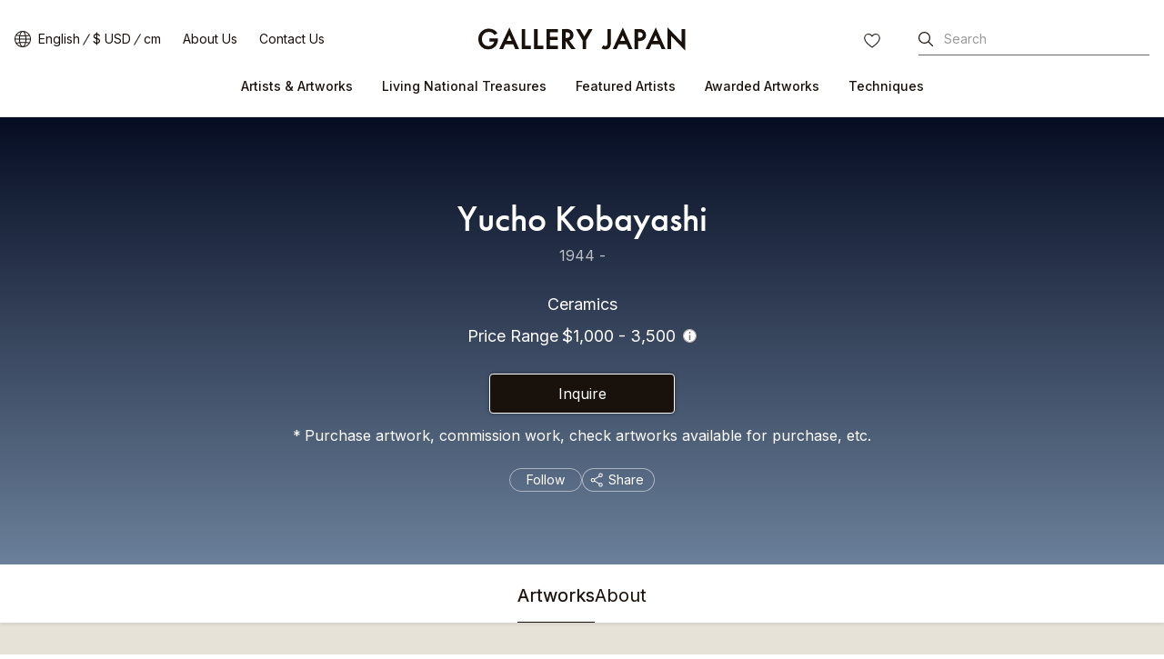

--- FILE ---
content_type: text/html
request_url: https://www.galleryjapan.com/locale/en_US/artist/11732/
body_size: 92560
content:
<!DOCTYPE html>
<html lang="en" class="static">
<head>
<meta property="og:url" content="https://www.galleryjapan.com/locale/en_US/artist/11732/" />
<meta property="og:type" content="website" />
<meta property="og:image" content="https://www.galleryjapan.com/element/main_rwd/shared/images/index/ic_ogp.jpg" />
<meta property="og:title" content="Artist Information and Artworks of Yucho Kobayashi｜Gallery Japan" />
<meta property="og:description" content="Introducing Yucho Kobayashi's style, profile and other artist information. Also introducing and selling his excellent artworks. One of the largest craft sales websites in Japan, Gallery Japan" />
<meta property="og:site_name" content="GALLERY JAPAN" />
<meta property="og:locale" content="en_US" />

<meta name="twitter:card" content="summary_large_image" />
<meta name="twitter:title" content="Artist Information and Artworks of Yucho Kobayashi｜Gallery Japan"/>
<meta name="twitter:description" content="Introducing Yucho Kobayashi's style, profile and other artist information. Also introducing and selling his excellent artworks. One of the largest craft sales websites in Japan, Gallery Japan" />
<meta name="twitter:image" content="https://www.galleryjapan.com/element/main_rwd/shared/images/index/ic_ogp.jpg" />
<meta name="twitter:url" content="https://www.galleryjapan.com/locale/en_US/artist/11732/" />
<link rel="preload" as="style" href="/element/main_rwd/shared/css/swiper-bundle.min.css" onload="this.rel='stylesheet'">
<meta charset="utf-8">
<meta http-equiv="X-UA-Compatible" content="IE=edge" >
<title>Artist Information and Artworks of Yucho Kobayashi｜Gallery Japan</title>

	<meta name="viewport" content="width=device-width,initial-scale=1.0,maximum-scale=1.0">

<meta name="description" content="Introducing Yucho Kobayashi's style, profile and other artist information. Also introducing and selling his excellent artworks. One of the largest craft sales websites in Japan, Gallery Japan">
<meta name="robots" content="index,follow">


<script>(function(w,d,s,l,i){w[l]=w[l]||[];w[l].push({'gtm.start':
new Date().getTime(),event:'gtm.js'});var f=d.getElementsByTagName(s)[0],
j=d.createElement(s),dl=l!='dataLayer'?'&l='+l:'';j.async=true;j.src=
'https://www.googletagmanager.com/gtm.js?id='+i+dl;f.parentNode.insertBefore(j,f);
})(window,document,'script','dataLayer','GTM-T3SHVRW');</script>

<script>
var elements =document.getElementsByTagName('html');
elements[0].removeAttribute("class");
</script>
<link rel="apple-touch-icon" sizes="192x192" href="/apple-touch-icon.png">
<link rel="icon" type="image/vnd.microsoft.icon" href="/favicon.ico" />
	
	<link rel="preload" as="style" href="/element/main_rwd/shared/css/master.css?t=1768367071">
	
	
	<link rel="stylesheet" href="/element/main_rwd/shared/css/master.css?t=1768367071">
	
<link rel="stylesheet" href="https://use.typekit.net/ekj7voz.css" media="print" onload="this.media='all'">
<link rel="preload" as="style" href="https://fonts.googleapis.com/css2?family=Inter:wght@300;400;500&amp;display=swap" onload="this.rel='stylesheet'">
<link rel="preload" as="style" href="https://fonts.googleapis.com/css2?family=Roboto&display=swap&text=0123456789" onload="this.rel='stylesheet'">
<link rel="canonical" href="https://www.galleryjapan.com/locale/en_US/artist/11732/">
<link rel="alternate" type="text/html" hreflang="ja" href="https://www.galleryjapan.com/locale/ja_JP/artist/11732/">
<link rel="alternate" type="text/html" hreflang="en" href="https://www.galleryjapan.com/locale/en_US/artist/11732/">

<script type="application/ld+json">[{"@context":"http:\/\/schema.org","@type":"BreadcrumbList","itemListElement":[{"@type":"ListItem","position":1,"item":{"@id":"https:\/\/www.galleryjapan.com\/locale\/en_US\/","name":"Gallery Japan"}},{"@type":"ListItem","position":2,"item":{"@id":"https:\/\/www.galleryjapan.com\/locale\/en_US\/artist\/list\/","name":"Artists & Artworks"}},{"@type":"ListItem","position":3,"item":{"@id":"https:\/\/www.galleryjapan.com\/locale\/en_US\/artist\/list\/?filter=1","name":"Ceramic Artists & Artworks"}},{"@type":"ListItem","position":4,"item":{"name":"Yucho Kobayashi"}}]}]</script><script defer src="https://maps.googleapis.com/maps/api/js?client=gme-opendoorinc&channel=od-galleryjapan&language=ja"></script>
<script defer src="/element/main_rwd/shared/script/swiper-bundle.min.js"></script>
<script defer src="/api/fast/magnet_v2?group=main_rwd.artist_detail&type=js&t=202601181814" charset="utf-8"></script>
</body>
</head>
<body data-od="0">
	<input type="hidden" id="Act_artwork_total_count" value="18">
	<input type="hidden" id="Act_artwork_limit_num" value="36">
	<input type="hidden" id="Act_dimensions_unit_default" value="cm">
	<input type="hidden" id="Act" value="cm">
	<div class="str-container">
<!-- ======================== ヘッダーここから =================================== -->

<noscript><iframe src="https://www.googletagmanager.com/ns.html?id=GTM-T3SHVRW"
height="0" width="0" style="display:none;visibility:hidden"></iframe></noscript>
<header id="Act_header" class="str-header is-fixed">
	<div id="Act_header_inner" class="str-header-inner">
				<div class="str-header-logo">
			<a class="CL_hdinLogo" href="https://www.galleryjapan.com/locale/en_US/" itemprop="url">
				<img class="CL_hdinLogo" src="/element/main_rwd/shared/images/logo.svg?t=20260118181419" alt="Gallery Japan">
			</a>
		</div>
						<input type="hidden" id="Act_selected_currency" value="JPY">
		<div class="str-header-utility">
			<ul class="str-header-utility-list">
				<li>
					<div class="language">
						<div>
							<a class="ja Act_language_link Act_language_jp ">日本語</a>
							<a class="en Act_language_link Act_language_en  is-active">English</a>
						</div>
					</div>
					<div class="currency">
						<div>
							<a class="Act_currency_link Act_currency_jp ">&yen; JPY </a>
							<a class="Act_currency_link Act_currency_en is-active">$ USD</a>
						</div>
					</div>
					<div class="measure">
						<div>
							<a class="Act_measure_link Act_measure_cm  is-active">cm</a>
							<a class="Act_measure_link Act_measure_inch ">inch</a>
						</div>
					</div>
				</li>
				<li>
					<a class="CL_hdinAbout" href="https://www.galleryjapan.com/locale/en_US/about/">About Us</a>
				</li>
				<li>
					<a class="CL_hdinHelp" href="https://www.galleryjapan.com/locale/en_US/help/">Contact Us</a>
				</li>
			</ul>
		</div>
				<div class="str-header-word-search">
			<button id="Act_header_suggest_btn" type="button" class="str-header-word-search-btn">Search</button>
		</div>
		<div id="header-favorite-page-link-button" class="str-header-favorites">
			<a href="https://www.galleryjapan.com/locale/en_US/favorites/" class="CL_hdinFavorites" rel="nofollow">FAVORITES</a>
		</div>
				<button type="button" id="Act_nav_btn" class="str-nav-hook" aria-expanded="false"></button>

		<!-- /.str-header-inner -->
	</div>
	<nav id="Act_nav_global" class="str-nav-global">
		<ul class="str-nav-global-list">
			<li>
				<a class="CL_hdinArtistsList" href="https://www.galleryjapan.com/locale/en_US/artist/list/">Artists & Artworks</a>
				<div class="tip-nav-global-list">
					<ul id="Act_global_artists_list">
						<li>
							<a class="CL_hdinArtistsAll" href="https://www.galleryjapan.com/locale/en_US/artist/list/">View All</a>
						</li>
						<li>
							<a class="CL_hdinArtists1" href="https://www.galleryjapan.com/locale/en_US/artist/list/?filter=1">Ceramics</a>
						</li>
						<li>
							<a class="CL_hdinArtists2" href="https://www.galleryjapan.com/locale/en_US/artist/list/?filter=2">Textiles</a>
						</li>
						<li>
							<a class="CL_hdinArtists3" href="https://www.galleryjapan.com/locale/en_US/artist/list/?filter=3">Lacquerware</a>
						</li>
						<li>
							<a class="CL_hdinArtists4" href="https://www.galleryjapan.com/locale/en_US/artist/list/?filter=4">Metalwork</a>
						</li>
						<li>
							<a class="CL_hdinArtists5" href="https://www.galleryjapan.com/locale/en_US/artist/list/?filter=5">Wood and Bamboo</a>
						</li>
						<li>
							<a class="CL_hdinArtists6" href="https://www.galleryjapan.com/locale/en_US/artist/list/?filter=6">Dolls</a>
						</li>
						<li>
							<a class="CL_hdinArtists9" href="https://www.galleryjapan.com/locale/en_US/artist/list/?filter=9">Glasswork</a>
						</li>
						<li>
							<a class="CL_hdinArtists10" href="https://www.galleryjapan.com/locale/en_US/artist/list/?filter=10">Cloisonné enamel work</a>
						</li>
						<li>
							<a class="CL_hdinArtists11" href="https://www.galleryjapan.com/locale/en_US/artist/list/?filter=11"><i>Kirikane</i> cut foil embellishing</a>
						</li>
						<li>
							<a class="CL_hdinArtists12" href="https://www.galleryjapan.com/locale/en_US/artist/list/?filter=12">Hardstone carving</a>
						</li>
						<li>
							<a class="CL_hdinArtists13" href="https://www.galleryjapan.com/locale/en_US/artist/list/?filter=13">Inkstone carving</a>
						</li>
						<li>
							<a class="CL_hdinArtists14" href="https://www.galleryjapan.com/locale/en_US/artist/list/?filter=14">Sunagowork</a>
						</li>
					</ul>
				</div>
			</li>
			<li>
				<a class="CL_hdinNationalTreasure" href="https://www.galleryjapan.com/locale/en_US/artist/list/?filter=8">Living National Treasures</a>
			</li>
			<li>
				<a class="CL_hdinFeaturedArtists" href="https://www.galleryjapan.com/locale/en_US/featured_artists/">Featured Artists</a>
			</li>
			<li>
				<a class="CL_hdinAwardedArtworks" href="https://www.galleryjapan.com/locale/en_US/awarded_artworks/">Awarded Artworks</a>
			</li>
			<li>
				<a>Techniques</a>
				<div class="tip-nav-global-list">
					<ul id="Act_global_techniques_list">
						<li>
							<a class="CL_hdinTechnique1" href="https://www.galleryjapan.com/locale/en_US/technique/ceramics/">Ceramics</a>
						</li>
						<li>
							<a class="CL_hdinTechnique2" href="https://www.galleryjapan.com/locale/en_US/technique/textiles/">Textiles</a>
						</li>
						<li>
							<a class="CL_hdinTechnique3" href="https://www.galleryjapan.com/locale/en_US/technique/urushiwork/">Lacquerware</a>
						</li>
						<li>
							<a class="CL_hdinTechnique4" href="https://www.galleryjapan.com/locale/en_US/technique/metalwork/">Metalwork</a>
						</li>
						<li>
							<a class="CL_hdinTechnique5" href="https://www.galleryjapan.com/locale/en_US/technique/wood-bamboowork/">Wood and Bamboo</a>
						</li>
						<li>
							<a class="CL_hdinTechnique6" href="https://www.galleryjapan.com/locale/en_US/technique/dolls/">Dolls</a>
						</li>
						<li>
							<a class="CL_hdinTechnique9" href="https://www.galleryjapan.com/locale/en_US/technique/glasswork/">Glasswork</a>
						</li>
						<li>
							<a class="CL_hdinTechnique10" href="https://www.galleryjapan.com/locale/en_US/technique/cloisonneenamelwork/">Cloisonné enamel work</a>
						</li>
						<li>
							<a class="CL_hdinTechnique11" href="https://www.galleryjapan.com/locale/en_US/technique/kirikanecutfoilembellishing/"><i>Kirikane</i> cut foil embellishing</a>
						</li>
						<li>
							<a class="CL_hdinTechnique12" href="https://www.galleryjapan.com/locale/en_US/technique/hardstonecarving/">Hardstone carving</a>
						</li>
						<li>
							<a class="CL_hdinTechnique13" href="https://www.galleryjapan.com/locale/en_US/technique/inkstonecarving/">Inkstone carving</a>
						</li>
						<li>
							<a class="CL_hdinTechnique14" href="https://www.galleryjapan.com/locale/en_US/technique/sunagowork/">Sunagowork</a>
						</li>
					</ul>
				</div>
			</li>
		</ul>
	</nav>
</header><!-- ======================== ヘッダーここまで =================================== -->
<!-- ======================== コンテンツここから ================================= -->
				<div class="Act_contents str-contents artist-detail">
			<main class="str-main">
				<div class="artist-detail-header" id="Act_artist_header">
					<div class="artist-detail-header-inner Act_inqinfo_outer" id="Act_inqinfo_11732">
						<div class="artist-detail-header-sticky" id="Act_artist_detail_sticky">
							<div>
								<h1 class="artist-detail-header-hdg">Yucho Kobayashi</h1>
								<button type="button" class="artist-detail-header-btn Act_inqmodal_btn">Inquire</button>
							</div>
						</div><!-- /artist-detail-header-sticky -->
						<span class="artist-detail-header-ruby"> </span>

																		<span class="artist-detail-header-birth">
							1944 - 						</span>
												<ul class="artist-detail-header-data">
							<li class="artist-detail-header-data-technique">
							<span>Ceramics</span>
														</li>
																																																																<li class="artist-detail-header-data-price">
								<span>Price Range</span>
																																											<span>
																																																	$1,000 - 3,500
																																					</span>
																		<div class="cmn-tip-info">
										<div role="button" class="Act_tip_info_btn cmn-tip-info-btn">Info</div>
										<div class="Act_tip_info cmn-tip-info-content">
											<p>The prices of the artworks on Gallery Japan are determined by the artists themselves and are published directly on the website.</p>
											<div role="button" class="Act_tip_info_close cmn-tip-info-content-close">close</div>
										</div>
									</div>
																								</li>
						</ul>
						<button type="button" class="artist-detail-header-btn Act_inqmodal_btn">Inquire</button>
						<p class="artist-detail-header-note">Purchase artwork, commission work, check artworks available for purchase, etc.</p>
												<input type="hidden" class="Act_inq_creator_id" value="11732">
						<div class="artist-detail-header-personalized">
							<div>
								<button type="button" class="artist-detail-header-personalized-follow"
									data-favorite-creator-button data-is-favorite="0" data-creator-id="11732"
								>
									Follow								</button>
							</div>
							<div>
								<div id="Act_share_container" class="cmn-share-sns artist-detail-header-personalized-sns">
									<button id="Act_share" type="button">Share</button>
									<div class="cmn-share-sns-content">
	<ul class="cmn-share-sns-content-list">
		<li class="fb">
			<button type="button" onclick="$.main_rwd.facebookClick('https://www.facebook.com/sharer.php?u=https%3A%2F%2Fwww.galleryjapan.com%2Flocale%2Fen_US%2Fartist%2F11732%2F')" class="CL_ardeShareFB">Facebook</button>
		</li>
		<li class="x">
			<button type="button" onclick="$.main_rwd.snsShareClick('https://twitter.com/intent/tweet?text=Yucho%20Kobayashi%20%7C%20Japanese%20Traditional%20Art%20on%20Gallery%20Japan&url=https%3A%2F%2Fwww.galleryjapan.com%2Flocale%2Fen_US%2Fartist%2F11732%2F')" class="CL_ardeShareX">X</button>
		</li>
		<li class="line">
			<button type="button" onclick="$.main_rwd.snsShareClick('https://line.me/R/msg/text/?Yucho%20Kobayashi%20%7C%20Japanese%20Traditional%20Art%20on%20Gallery%20Japan%0D%0Ahttps%3A%2F%2Fwww.galleryjapan.com%2Flocale%2Fen_US%2Fartist%2F11732%2F')" class="CL_ardeShareLine">LINE</button>
		</li>
	</ul>
	<button id="Act_copy" type="button" class="cmn-share-sns-content-btn" data-link="www.galleryjapan.com/locale/en_US/artist/11732/">Copy Link</button>
	<button id="Act_share_close" type="button" class="cmn-share-sns-content-btn-close">Close</button>
</div>
<!-- /cmn-share-sns-content -->								</div>
								<!-- /cmn-share-sns -->
							</div>
						</div>
					</div><!-- /artist-detail-header-inner -->
				</div><!-- /artist-detail-header -->
				<div class="artist-detail-tab" id="Act_tab_list">
					<div class="artist-detail-tab-inner">
						<ul class="artist-detail-tab-list">
							<li class="is-active"><button type="button" class="Act_tab_btn" id="Act_tab_btn_artworks">Artworks</button></li>
							<li><button type="button" class="Act_tab_btn" id="Act_tab_btn_about">About</button></li>
													</ul>
												<div id="Act_share_container" class="cmn-share-sns artist-detail-tab-sns" >
							<div class="cmn-share-sns-content">
	<ul class="cmn-share-sns-content-list">
		<li class="fb">
			<button type="button" onclick="$.main_rwd.facebookClick('https://www.facebook.com/sharer.php?u=https%3A%2F%2Fwww.galleryjapan.com%2Flocale%2Fen_US%2Fartist%2F11732%2F')" class="CL_ardeShareFB">Facebook</button>
		</li>
		<li class="x">
			<button type="button" onclick="$.main_rwd.snsShareClick('https://twitter.com/intent/tweet?text=Yucho%20Kobayashi%20%7C%20Japanese%20Traditional%20Art%20on%20Gallery%20Japan&url=https%3A%2F%2Fwww.galleryjapan.com%2Flocale%2Fen_US%2Fartist%2F11732%2F')" class="CL_ardeShareX">X</button>
		</li>
		<li class="line">
			<button type="button" onclick="$.main_rwd.snsShareClick('https://line.me/R/msg/text/?Yucho%20Kobayashi%20%7C%20Japanese%20Traditional%20Art%20on%20Gallery%20Japan%0D%0Ahttps%3A%2F%2Fwww.galleryjapan.com%2Flocale%2Fen_US%2Fartist%2F11732%2F')" class="CL_ardeShareLine">LINE</button>
		</li>
	</ul>
	<button id="Act_copy" type="button" class="cmn-share-sns-content-btn" data-link="www.galleryjapan.com/locale/en_US/artist/11732/">Copy Link</button>
	<button id="Act_share_close" type="button" class="cmn-share-sns-content-btn-close">Close</button>
</div>
<!-- /cmn-share-sns-content -->						</div><!-- /artist-detail-tab-sns -->
											</div><!-- /artist-detail-tab-inner -->
				</div><!-- /artist-detail-tab -->

				<div class="artist-detail-wrap">
										<div class="artist-detail-artworks Act_tab is-active" id="Act_tab_artworks">
						<div class="artist-detail-setting" id="Act_index_setting" style="display: none;">
							<div class="artist-detail-setting-filter">
								<div class="artist-detail-setting-filter-inner">
									<div class="artist-detail-setting-filter-num">
										<span class="Act_count" id="Act_count"></span>
										<span>
											<span class="Act_count_unit"></span>
											<div class="cmn-tip-info">
												<div role="button" class="Act_tip_info_btn cmn-tip-info-btn">Info</div>
												<div class="Act_tip_info cmn-tip-info-content">
													<p>As there are other artworks that are not listed here, please feel free to contact us for other items, custom orders etc.</p>
													<div role="button" class="Act_tip_info_close cmn-tip-info-content-close">Close</div>
												</div>
											</div>
										</span>
									</div><!-- /artist-detail-setting-filter-num -->

									<div class="artist-detail-setting-filter-btn" id="Act_search_filter_btn">
										<button type="button">
											<span>Filters</span>
											<span class="Act_filter_count"></span>
										</button>
									</div><!-- /artist-detail-setting-filter-btn -->
									<div class="Act_sort artist-detail-setting-filter-sort">
										<button type="button" class="artist-detail-setting-filter-sort-hook">
											<span id="Act_sort_text">New</span>
										</button>
										<div class="artist-detail-setting-filter-sort-pulldown">
											<ul>
												<li class="Act_sort_select">
													<label>
														<input type="radio" class="Act_sort_checked" name="sort" value="1"><span class="Area_select_text">Popular</span>
													</label>
												</li>
												<li class="Act_sort_select">
													<label>
														<input type="radio" class="Act_sort_checked" name="sort" value="21"><span class="Area_select_text">Recommended</span>
													</label>
												</li>
												<li class="Act_sort_select">
													<label>
														<input type="radio" class="Act_sort_checked" name="sort" value="2" checked><span class="Area_select_text">New</span>
													</label>
												</li>
											</ul>
										</div><!-- /artistAct_biography_read_more-detail-setting-filter-sort-pulldown -->
									</div><!-- /artist-detail-setting-filter-sort -->
								</div><!-- /artist-detail-setting-filter-inner -->
							</div><!-- /artist-detail-setting-filter -->

							<div class="artist-detail-setting-state">
								<div class="artist-detail-setting-state-inner">
									<div class="artist-detail-setting-state-list">
										<ul id="Act_select_label_list">
																				</ul>
									</div>
								</div><!-- /artist-detail-setting-state-inner -->
							</div><!-- /artist-detail-setting-state -->
						</div><!-- /artist-detail-setting -->

						<ul class="artist-detail-artworks-list" id="Act_search_result"></ul>

						<div class="artist-detail-artworks-view" id="Act_artworks_view" style="display: none;">
														<span>Showing <span id="Act_show_items_num"></span> of <span class="Act_count"></span></span>
														<button type="button" id="Act_show_more" data-cnt="0">Show More</button>
						</div><!-- /artist-detail-artworks-view -->
					</div><!-- /artist-detail-artworks -->
															<div class="artist-detail-about Act_tab" id="Act_tab_about">
						<div class="artist-detail-about-profile">
							<div class="artist-detail-about-profile-career">
								<ul class="artist-detail-about-list-separate">
																<li><div>Category</div><div>Ceramics</div></li>
																								<li>
									<div>Born</div>
									<div>
										1944 - 									</div>
								</li>
																								<li><div>Based in</div><div>Shiga</div></li>
																																<li>
									<div>Membership</div>
									<div>Full member, Japan Kogei Association<br></div>
								</li>
																</ul>
							</div>
													</div>
																															<h2 class="artist-detail-about-hdg">Style</h2>
							<p>Shigaraki ware has been said to be rustic and simple since the old days&#044; but I try to add uniqueness and dynamism to my artwork.</p>
																									<h2 class="artist-detail-about-hdg">Biography</h2>
							<ul class="artist-detail-about-list-chronology">
															<li>
									<div>1944</div>
									<div>Born in Benxihu&#044; Manchuria&#044; raised in Kobe</div>
								</li>
															<li>
									<div>1967</div>
									<div>Graduated from Tama Art University&#044; Department of Painting&#044; Oil Painting Course</div>
								</li>
															<li>
									<div>1969</div>
									<div>Started producing Shigaraki ware</div>
								</li>
															<li>
									<div>1974</div>
									<div>Built a kiln</div>
								</li>
															<li>
									<div>1982</div>
									<div>Built a semi-ground climbing kiln by himself</div>
								</li>
															<li>
									<div>2012</div>
									<div>Designated as Holder of Intangible Cultural Property of Koka City &#040;Shiga Prefecture&#041;</div>
								</li>
															<li>
									<div></div>
									<div>Selected for the Japan Traditional <i>Kōgei</i> Exhibition<br />
Selected for the Japan Ceramic Art Exhibition<br />
Selected for the Asahi Ceramic Art Exhibition<br />
Selected for the Ceramics Biennale<br />
Selected for and awarded at the Shinsho Kogei Exhibition<br />
Selected for the Yakishime Pottery Exhibition<br />
Selected for the Tenri Biennale &#040;three-dimensional division&#041;<br />
Selected for the Mashiko Ceramics Competition<br />
Selected for the West Japan Ceramic Art Exhibition</div>
								</li>
															<li>
									<div></div>
									<div>Solo Exhibitions<br />
Osaka Mitsukoshi Gallery &#040;12 times&#044; every 2 years&#041;<br />
Shibuya Seibu Gallery &#040;3 times&#041;<br />
Akasaka &quot;Inui Gallery&quot; &#040;7 times&#041;<br />
Shibuya Gallery &quot;Okumura&quot; &#040;8 times&#041;<br />
Kobe Portopia Hotel Gallery &#040;13 times&#041;<br />
Shigaraki Gallery &quot;Touen&quot; &#040;10 times&#041;<br />
Tamagawa Takashimaya &#040;7 times&#041;<br />
Ginza Mitsukoshi &#040;twice&#041;<br />
Niigata Mitsukoshi &#040;twice&#041;<br />
Okayama Tenmaya <br />
Kobe Hankyu Department Store<br />
JR Isetan Mitsukoshi<br />
Ikebukuro Seibu<br />
Tokorozawa &quot;Rujian&quot;<br />
Kobe Hankyu &#040;3 times&#041;<br />
Kochi Daimaru&#044; Taro Kaja&#044; Shikian<br />
Niihama &quot;Charme &quot; &#040;3 times&#041;<br />
Kaneko Pearl Gallery &#040;Nagasaki&#041;<br />
Gallery Renaissance Square &#040;Himeji&#041;<br />
Sanyo Department Store Gallery &#040;3 times&#041;<br />
Yokohama Sogo Art Gallery <br />
Kobe Sogo Art Gallery<br />
Gallery Sousouan &#040;Dazaifu&#041;&#040;3 times&#041;<br />
Shinjuku Keio Department Store Art Gallery &#040;4 times&#041;<br />
Abeno Harukas Kintetsu Main Store Tower Building 11F Art Gallery</div>
								</li>
														</ul>
																									<h2 class="artist-detail-about-hdg">Awards</h2>
							<ul class="artist-detail-about-list-chronology">
															<li>
									<div></div>
									<div>Received the Incentive Award at the Asahi Ceramic Art Exhibition<br />
Received the Excellence Award at the Yakishime Pottery Exhibition<br />
Received the Governor Award at the West Japan Traditional <i>Kōgei</i> Exhibition<br />
Received the 4th Shumei Culture Foundation Prize<br />
Received the 27th Shumei Culture Foundation</div>
								</li>
														</ul>
																									<h2 class="artist-detail-about-hdg">Public Collections</h2>
							<ul class="artist-detail-about-list">
														<li>The Shigaraki Ceramic Cultural Park</li>
														<li>MIHO MUSEUM</li>
														<li>Denver Art Museum</li>
														</ul>
																									<h2 class="artist-detail-about-hdg">Official Site / Social Media etc.</h2>
														<ul class="artist-detail-about-list-sns">
																																<li class="site"><a class="CL_ardeHp" href="http://www.eonet.ne.jp/~fugen/" target="_blank">Official Site</a></li>
																														</ul>
																																<div class="artist-detail-about-link">
							<a id="Act_artwork_link" href="https://www.galleryjapan.com/locale/en_US/artist/11732/#tab=artworks" class="cmn-solid">
								<span>View All 18 Artworks by</span><span>Yucho Kobayashi</span>
							</a>
						</div>
					</div><!-- /artist-detail-about -->
																									<div class="cmn-loading-spinner" id="Act_search_loading"><span>検索中</span></div>
				</div>
								<div id="Act_recommend_list" style="display: none;"></div>
			</main>
			<!-- ======================== 地図モーダルここから =================================== -->
						<!-- ======================== 地図モーダルここまで =================================== -->
		<!-- /str-contents --></div>
		<!-- ======================== コンテンツここまで ================================= -->
<!-- ======================== サジェストモーダルーここから =================================== -->
<div id="Act_suggest_modal_layer" class="Act_dialog modal-layer" style="display: none;"></div>
<div id="Act_suggest_modal" role="dialog" data-role="dialog" class="Act_dialog pseudo pseudo-suggest" style="display: none;">
	<div class="pseudo-header-word-search-form">
		<div class="pseudo-header-word-search-form-input">
			<input type="search" id="Act_suggest_form" placeholder="Search by Artist, Artwork etc." enterkeyhint="search" autocomplete="off" aria-owns="suggest">
			<button id="Act_suggest_clear" type="button" class="pseudo-header-word-search-form-btn-cancel" style="display:none;">cancel</button>
		</div>
		<button id="Act_suggest_modal_close" type="button" class="pseudo-header-word-search-form-btn-close">Close</button>
		<!-- /pseudo-header-word-search-form -->
	</div>
	<div id="Act_suggest_area" class="pseudo-contents" style="display: none;">
		<div id="Act_suggest" class="pseudo-word-search-suggest" role="listbox"></div>
	</div>
	<!-- /pseudo-contents -->
	<!-- /.pseudo -->
</div><!-- ======================== サジェストモーダルここまで =================================== -->
<!-- ======================== 言語・通貨モーダルーここから =================================== -->
<div id="Act_localize_dialog" class="modal">
	<input type="hidden" id="Act_before_page" value="">
	<div id="Act_localize_dialog_inner" class="modal-inner">
		<div id="Act_localize_header" class="modal-header">
			<h3 class="modal-header-hdg">Choose Your Preferences</h3>
			<button type="button" id="Act_localize_prev_btn" class="modal-header-btn-prev">prev</button>
			<button type="button" id="Act_localize_close_btn" class="modal-header-btn-close">close</button>
			<!-- /modal-header -->
		</div>
		<div id="Act_localize_contents" class="modal-contents">
			<div class="modal-utility-setting">
				<h4 class="modal-utility-setting-hdg">Language</h4>
				<div aria-expanded="false" class="Act_language_select Act_localize_select modal-utility-setting-pulldown">
					<button class="Act_localize_btn" type="button">
											English
										</button>
					<ul class="modal-utility-setting-pulldown-list">
						<li class="Act_language_option " data-val="ja_JP">
							<a class="Act_language_item">日本語</a>
						</li>
						<li class="Act_language_option is-apply" data-val="en_US">
							<a class="Act_language_item">English</a>
						</li>
					</ul>
					<!-- /modal-utility-setting-pulldown -->
				</div>
				<h4 class="modal-utility-setting-hdg">Currency</h4>
				<div aria-expanded="false" class="Act_currency_select Act_localize_select modal-utility-setting-pulldown">
					<button class="Act_localize_btn" type="button">
											$ USD
										</button>
					<ul class="modal-utility-setting-pulldown-list">
						<li class="Act_currency_option " data-val="JPY">
							<a class="Act_currency_item">&yen; JPY </a>
						</li>
						<li class="Act_currency_option is-apply" data-val="USD">
							<a class="Act_currency_item">$ USD</a>
						</li>
						</ul>
					<!-- /modal-utility-setting-pulldown -->
				</div>
				<h4 class="modal-utility-setting-hdg">Measure</h4>
				<div aria-expanded="false" class="Act_measure_select Act_localize_select modal-utility-setting-pulldown">
					<button class="Act_localize_btn" type="button">
											cm
										</button>
					<ul class="modal-utility-setting-pulldown-list">
						<li class="Act_measure_option is-apply" data-val="cm">
							<a class="Act_measure_item">cm</a>
						</li>
						<li class="Act_measure_option " data-val="inch">
							<a class="Act_measure_item">inch</a>
						</li>
					</ul>
					<!-- /modal-utility-setting-pulldown -->
				</div>
				<!-- /modal-utility-setting -->
			</div>
			<button type="button" class="Act_localize_confirm modal-contents-btn">Confirm</button>
			<!-- /modal-contents -->
		</div>
		<!-- /modal-inner -->
	</div>
	<!-- /modal -->
</div><!-- ======================== 言語・通貨モーダルここまで =================================== -->
<!-- ======================== ハンバーガーメニューここから =================================== -->
<div id="Act_menu_layer1" class="pseudo-layer" style="display:none;"></div>
<div id="Act_menu_dialog1" role="dialog" data-role="dialog" class="Act_dialog pseudo pseudo-menu-01" style="display:none;">
	<div id="Act_dialog1_header" class="pseudo-header">
		<button id="Act_dialog1_close_btn" type="button" class="pseudo-btn-close">close</button>
	</div>
	<!-- /pseudo-header -->
	<div id="Act_dialog1_contents" class="pseudo-contents">
		<ul class="pseudo-menu-link">
			<li>
				<a id="Act_artists_link">Artists & Artworks</a>
			</li>
			<li>
				<a class="CL_hdinNationalTreasure" href="https://www.galleryjapan.com/locale/en_US/artist/list/?filter=8">Living National Treasures</a>
			</li>
			<li>
				<a class="CL_hdinFeaturedArtists" href="https://www.galleryjapan.com/locale/en_US/featured_artists/">Featured Artists</a>
			</li>
			<li>
				<a class="CL_hdinAwardedArtworks" href="https://www.galleryjapan.com/locale/en_US/awarded_artworks/">Awarded Artworks</a>
			</li>
			<li>
				<a id="Act_techniques_link">Techniques</a>
			</li>
		</ul>
		<div class="pseudo-menu-utility">
			<ul class="pseudo-menu-utility-list">
				<li>
					<a class="CL_hdinAbout" href="https://www.galleryjapan.com/locale/en_US/about/">About Us</a>
				</li>
				<li>
					<a class="CL_hdinHelp" href="https://www.galleryjapan.com/locale/en_US/help/">Contact Us</a>
				</li>
			</ul>
						<div class="pseudo-menu-utility-switch">
				<div class="language">
					<a href="javascript:void(0);" class="ja Act_language_link Act_language_jp " data-page='dialog1'>日本語</a>
					<a href="javascript:void(0);" class="en Act_language_link Act_language_en is-active" data-page='dialog1'>English</a>
				</div>
				<div class="currency">
					<a href="javascript:void(0);" class="Act_currency_link Act_currency_jp " data-page='dialog1'>&yen; JPY </a>
					<a href="javascript:void(0);" class="Act_currency_link Act_currency_en is-active"" data-page='dialog1'>$ USD</a>
				</div>
				<div class="measure">
					<a href="javascript:void(0);" class="Act_measure_link Act_measure_cm is-active" data-page='dialog1'>cm</a>
					<a href="javascript:void(0);" class="Act_measure_link Act_measure_inch " data-page='dialog1'>inch</a>
				</div>
			</div>
			<ul class="pseudo-menu-utility-sns">
				<li class="instagram">
					<a href="https://www.instagram.com/gallery.japan/" id="Act_insta_hamburger" class="instagram CL_ftinInstagram" target="_blank">Instagram</a>
				</li>
				<li class="facebook">
					<a href="https://www.facebook.com/gallery.japan.art/" class="facebook CL_ftinFacebook" target="_blank">facebook</a>
				</li>
			</ul>
		</div>
	</div>
	<!-- /pseudo-contents -->
	<!-- /.pseudo -->
</div>
<div id="Act_menu_layer2" class="pseudo-layer-02" style="display:none;"></div>
<div id="Act_menu_dialog2" role="dialog" data-role="dialog" class="Act_dialog pseudo pseudo-menu-02" style="display:none;">
	<div id="Act_dialog2_header" class="pseudo-header">
		<button type="button" id="Act_dialog2_prev_btn" class="pseudo-btn-prev">prev</button>
		<h2 id="Act_dialog2_title" class="pseudo-header-title"></h2>
		<button type="button" id="Act_dialog2_close_btn" class="pseudo-btn-close">close</button>
	</div>
	<!-- /pseudo-header -->
	<div id="Act_dialog2_contents" class="pseudo-contents">
		<ul id="Act_menu_list2" class="pseudo-menu-list"></ul>
	</div>
	<!-- /pseudo-contents -->
	<!-- /.pseudo -->
</div><!-- ======================== ハンバーガーメニューここまで =================================== -->
<!-- ======================== 絞込みメニューここから =================================== -->
<div id="Act_search_layer" class="pseudo-layer" style="display:none;"></div>
<div id="Act_search_filter" role="dialog" data-role="dialog" class="pseudo pseudo-filter" style="display:none;">
	<div class="pseudo-header">
		<h2 class="pseudo-header-title">Filters</h2>
		<button type="button" class="Act_filter_reset pseudo-btn-clear">Clear All</button>
		<button type="button" class="Act_filter_back pseudo-btn-close">close</button>
	</div>
	<!-- /pseudo-header -->
	<div class="pseudo-contents">
		<div class="filter">
			<div class="filter-toggle">
				<section aria-expanded="false" class="Act_select_toggle_panel filter-toggle-panel">
					<h4 class="Act_select_toggle filter-toggle-panel-hook">
						<span>Awarded Artworks</span>
					</h4>
					<div class="filter-toggle-panel-content">
						<ul class="filter-toggle-panel-list">
							<li>
								<label>
									<input id="Act_awarded_works_input" type="checkbox" name="awarded_works" value="1">
									<span>Award-Winning Artworks
										<span class="num" id="Act_awarded_works"></span>
									</span>
								</label>
							</li>
						</ul>
					</div>
					<!-- /filter-toggle-panel-content -->
				</section>
				<!-- /filter-toggle-panel -->
				<section aria-expanded="false" class="Act_select_toggle_panel filter-toggle-panel">
					<h4 class="Act_select_toggle filter-toggle-panel-hook">
						<span>Works by Exhibition</span>
					</h4>
					<div class="filter-toggle-panel-content">
						<h5 class="filter-toggle-panel-hdg">Exhibition Name</h5>
						<div aria-expanded="false" class="filter-toggle-panel-pulldown">
							<button type="button" id="Act_exhibiton_btn">None specified</button>
							<div class="filter-toggle-panel-pulldown-content">
								<ul id="Act_exhibition_name" class="filter-toggle-panel-pulldown-list">
								<li id="Act_exhibition_name_0" class="Act_exhibition_item" data-value="0">None specified</li>
																</ul>
							</div>
							<!-- /filter-toggle-panel-pulldown-content -->
						</div>
						<!-- /filter-toggle-panel-pulldown -->
						<h5 class="filter-toggle-panel-hdg" id="Act_exhibition_year_title" style="display: none;">Year</h5>
						<div aria-expanded="false" class="filter-toggle-panel-pulldown" id="Act_exhibition_year_pulldown" style="display: none;">
							<button type="button" id="Act_exhibition_year_btn">None specified</button>
							<div class="filter-toggle-panel-pulldown-content">
								<ul id="Act_exhibition_year_list" class="filter-toggle-panel-pulldown-list">
																	</ul>
							</div>
							<!-- /filter-toggle-panel-pulldown-content -->
						</div>
						<!-- /filter-toggle-panel-pulldown -->
					</div>
					<!-- /filter-toggle-panel-content -->
				</section>
				<section aria-expanded="false" class="Act_select_toggle_panel filter-toggle-panel">
					<h4 class="Act_select_toggle filter-toggle-panel-hook">
						<span>Price</span>
					</h4>
					<div class="filter-toggle-panel-content">
						<ul class="filter-toggle-panel-list">
							<li>
								<label>
									<input type="radio" class="Act_craft_price_input" name="craft_price" value="1">
									<span>Any Price
										<br>(including price not listed)
										<span class="num" id="Act_craft_price_1"></span>
									</span>
								</label>
							</li>
							<li>
								<label>
									<input type="radio" class="Act_craft_price_input" name="craft_price" value="2">
									<span>
																					Under $1,000
																				<span class="num" id="Act_craft_price_2"></span>
									</span>
								</label>
							</li>
							<li>
								<label>
									<input type="radio" class="Act_craft_price_input" name="craft_price" value="3">
									<span>
																					$1,000 - $3,000
																				<span class="num" id="Act_craft_price_3"></span>
									</span>
								</label>
							</li>
							<li>
								<label>
									<input type="radio" class="Act_craft_price_input" name="craft_price" value="4">
									<span>
																					$3,000 - $5,000
																				<span class="num" id="Act_craft_price_4"></span>
									</span>
								</label>
							</li>
							<li>
								<label>
									<input type="radio" class="Act_craft_price_input" name="craft_price" value="5">
									<span>
																					$5,000 - $10,000
																				<span class="num" id="Act_craft_price_5"></span>
									</span>
								</label>
							</li>
							<li>
								<label>
									<input type="radio" class="Act_craft_price_input" name="craft_price" value="6">
									<span>
																					$10,000 or more
																				<span class="num" id="Act_craft_price_6"></span>
									</span>
								</label>
							</li>
						</ul>
						<ul class="filter-toggle-panel-list-adjust">
							<li>
								<input pattern="[0-9]*" type="text" id="Act_craft_price_range_from" autocomplete="off" maxlength="9"
								placeholder="$USD" name="craft_price_range_from">
							</li>
							<li>
								<input pattern="[0-9]*" type="text" id="Act_craft_price_range_to" autocomplete="off" maxlength="9"
								placeholder="$USD" name="craft_price_range_to">
							</li>
						</ul>
					</div>
					<!-- /filter-toggle-panel-content -->
				</section>
				<section aria-expanded="false" class="Act_select_toggle_panel filter-toggle-panel">
					<h4 class="Act_select_toggle filter-toggle-panel-hook">
						<span>Dimensions</span>
					</h4>
					<div class="filter-toggle-panel-content">
						<ul class="filter-toggle-panel-list-inline">
							<li>
								<label>
									<input type="radio" class="Act_dimensions_unit" data-value="cm" checked>
									<span>cm</span>
								</label>
							</li>
							<li>
								<label>
									<input type="radio" class="Act_dimensions_unit" data-value="inch" >
									<span>inch</span>
								</label>
							</li>
						</ul>
						<h5 class="filter-toggle-panel-hdg">Height</h5>
						<ul class="filter-toggle-panel-list-adjust">
							<li>
								<input id="Act_dimensions_h_from" pattern="[0-9]*" type="text"
									autocomplete="off" maxlength="3" placeholder="cm" name="dimensions_h_from">
							</li>
							<li>
								<input id="Act_dimensions_h_to" pattern="[0-9]*" type="text"
									autocomplete="off" maxlength="3" placeholder="cm" name="dimensions_h_to">
							</li>
						</ul>
						<h5 class="filter-toggle-panel-hdg">Width</h5>
						<ul class="filter-toggle-panel-list-adjust">
							<li>
								<input id="Act_dimensions_w_from" pattern="[0-9]*" type="text"
									autocomplete="off" maxlength="3" placeholder="cm" name="dimensions_w_from">
							</li>
							<li>
								<input id="Act_dimensions_w_to" pattern="[0-9]*" type="text"
									autocomplete="off" maxlength="3" placeholder="cm" name="dimensions_w_to">
							</li>
						</ul>
					</div>
					<!-- /filter-toggle-panel-content -->
				</section>
				<section aria-expanded="false" class="Act_select_toggle_panel filter-toggle-panel">
					<h4 class="Act_select_toggle filter-toggle-panel-hook">
						<span>Color</span>
					</h4>
					<div class="filter-toggle-panel-content">
						<ul id="Act_colors_list" class="filter-toggle-panel-list-color">
							<li class="red">
								<label>
									<input type="checkbox" class="Act_colors_input" name="colors" value="1">
									<span>red</span>
								</label>
							</li>
							<li class="orange">
								<label>
									<input type="checkbox" class="Act_colors_input" name="colors" value="2">
									<span>orange</span>
								</label>
							</li>
							<li class="yellow">
								<label>
									<input type="checkbox" class="Act_colors_input" name="colors" value="3">
									<span>yellow</span>
								</label>
							</li>
							<li class="lime-green">
								<label>
									<input type="checkbox" class="Act_colors_input" name="colors" value="4">
									<span>lime-green</span>
								</label>
							</li>
							<li class="green">
								<label>
									<input type="checkbox" class="Act_colors_input" name="colors" value="5">
									<span>green</span>
								</label>
							</li>
							<li class="light-blue">
								<label>
									<input type="checkbox" class="Act_colors_input" name="colors" value="6">
									<span>light-blue</span>
								</label>
							</li>
							<li class="blue">
								<label>
									<input type="checkbox" class="Act_colors_input" name="colors" value="7">
									<span>blue</span>
								</label>
							</li>
							<li class="purple">
								<label>
									<input type="checkbox" class="Act_colors_input" name="colors" value="8">
									<span>purple</span>
								</label>
							</li>
							<li class="pink">
								<label>
									<input type="checkbox" class="Act_colors_input" name="colors" value="9">
									<span>pink</span>
								</label>
							</li>
							<li class="beige">
								<label>
									<input type="checkbox" class="Act_colors_input" name="colors" value="10">
									<span>beige</span>
								</label>
							</li>
							<li class="brown">
								<label>
									<input type="checkbox" class="Act_colors_input" name="colors" value="11">
									<span>brown</span>
								</label>
							</li>
							<li class="black">
								<label>
									<input type="checkbox" class="Act_colors_input" name="colors" value="12">
									<span>black</span>
								</label>
							</li>
							<li class="gray">
								<label>
									<input type="checkbox" class="Act_colors_input" name="colors" value="13">
									<span>gray</span>
								</label>
							</li>
							<li class="white">
								<label>
									<input type="checkbox" class="Act_colors_input" name="colors" value="14">
									<span>white</span>
								</label>
							</li>
						</ul>
						<p id="Act_colors_none" class="filter-toggle-panel-error">Colors cannot be specified under your selected conditions.</p>
					</div>
					<!-- /filter-toggle-panel-content -->
				</section>
			</div>
			<!-- /filter-toggle -->
		</div>
		<!-- /filter -->
	</div>
	<!-- /pseudo-contents -->
	<div class="pseudo-footer">
		<div class="pseudo-footer-btn">
			<button id="Act_filter_submit" class="button">Apply</button>
		</div>
	</div>
	<!-- /pseudo-footer -->
	<!-- /.pseudo -->
</div><!-- ======================== 絞込みメニューここまで =================================== -->
<!-- ======================== フッターここから =================================== -->
<footer role="contentinfo" class="str-footer">
	<a id="Act_MovePageTop" href="javascript:void(0);" class="str-footer-nav-top" style="display:none;">Top of Page</a>
	<div id="Act_footer_inner" class="str-footer-path">
																			<div>
			<div class="str-footer-path-list">
				<ul id="Act_pankuzu" class="str-footer-path-list">
					<li><a class="CL_ftinPankuzu1" href="https://www.galleryjapan.com/locale/en_US/"><span class="CL_ftinPankuzu1">Gallery Japan</span></a><meta content="1"></li><li><a class="CL_ftinPankuzu2" href="https://www.galleryjapan.com/locale/en_US/artist/list/"><span class="CL_ftinPankuzu2">Artists & Artworks</span></a><meta content="2"></li><li><a class="CL_ftinPankuzu3" href="https://www.galleryjapan.com/locale/en_US/artist/list/?filter=1"><span class="CL_ftinPankuzu3">Ceramic Artists & Artworks</span></a><meta content="3"></li><li>Yucho Kobayashi</li>
				</ul>
			</div>
			<!-- /str-footer-path-list -->
		</div>
				<!-- /str-footer-path -->
	</div>
	<div class="str-footer-inner">
		<h1 class="str-footer-logo">
			<a class="CL_ftinLogo" href="https://www.galleryjapan.com/locale/en_US/">
				<img class="CL_ftinLogo" src="/element/main_rwd/shared/images/logo_wht.svg" alt="GALLERY JAPAN">
			</a>
		</h1>
		<div class="str-footer-utility">
						<ul class="str-footer-utility-link">
				<li>
					<a class="CL_ftinAbout" href="https://www.galleryjapan.com/locale/en_US/about/">About Us</a>
				</li>
				<li>
					<a class="CL_ftinHelp" href="https://www.galleryjapan.com/locale/en_US/help/" rel="nofollow">Contact Us</a>
				</li>
				<li>
					<a class="CL_ftinSitemap" href="https://www.galleryjapan.com/locale/en_US/sitemap/">Sitemap</a>
				</li>
			</ul>
			<ul class="str-footer-utility-link">
				<li>
					<a class="CL_ftinTerms" href="https://www.galleryjapan.com/locale/en_US/terms/">Terms and Conditions</a>
				</li>
				<li>
					<a class="CL_ftinEnvironment" href="https://www.galleryjapan.com/locale/en_US/environment/">Recommended Environment</a>
				</li>
				<li>
					<a class="CL_ftinPrivacy" href="https://www.opendoor.co.jp/en/privacy/" target="_blank">Privacy Policy</a>
				</li>
				<li>
					<a class="CL_ftinOutline" href="https://www.opendoor.co.jp/en/company/outline/" target="_blank">
						Company Profile
					</a>
				</li>
			</ul>
									<ul class="str-footer-utility-list">
				<li>
					<div class="language">
						<div>
							<a class="ja Act_language_link Act_language_jp ">日本語</a>
							<a class="en Act_language_link Act_language_en is-active">English</a>
						</div>
					</div>
					<div class="currency">
						<div>
							<a class="Act_currency_link Act_currency_jp ">&yen; JPY </a>
							<a class="Act_currency_link Act_currency_en is-active">$ USD</a>
						</div>
					</div>
					<div class="measure">
						<div>
							<a class="Act_measure_link Act_localize Act_measure_cm is-active">cm</a>
							<a class="Act_measure_link Act_localize Act_measure_inch ">inch</a>
						</div>
					</div>
				</li>
			</ul>
						<div class="str-footer-utility-switch">
				<div class="language">
					<a href="javascript:void(0);" class="ja Act_language_link Act_language_jp " data-page='footer'>日本語</a>
					<a href="javascript:void(0);" class="en Act_language_link Act_language_en is-active" data-page='footer'>English</a>
				</div>
				<div class="currency">
					<a href="javascript:void(0);" class="Act_currency_link Act_currency_jp " data-page='footer'>&yen; JPY </a>
					<a href="javascript:void(0);" class="Act_currency_link Act_currency_en is-active" data-page='footer'>$ USD</a>
				</div>
				<div class="measure">
					<a href="javascript:void(0);" class="Act_measure_link Act_measure_cm is-active" data-page='footer'>cm</a>
					<a href="javascript:void(0);" class="Act_measure_link Act_measure_inch " data-page='footer'>inch</a>
				</div>
			</div>
		</div>
		<div class="str-footer-other">
			<ul class="str-footer-sns">
				<li class="instagram">
					<a class="instagram CL_ftinInstagram" href="https://www.instagram.com/gallery.japan/" id="Act_insta_footer" target="_blank">Instagram</a>
				</li>
				<li class="facebook">
					<a class="facebook CL_ftinFacebook" href="https://www.facebook.com/gallery.japan.art/" target="_blank">facebook</a>
				</li>
			</ul>
			<small class="str-footer-copyright">GALLERY JAPAN All rights reserved.</small>
		</div>
	</div>
</footer><!-- ======================== フッターここまで =================================== -->
	</div>
<!-- ======================== 問合せモーダルここから ======================== -->
<div class="modal" id="Act_inqmodal">
<!-- /modal --></div>

<div class="modal modal-height-max" id="Act_purchmodal">
<div class="modal-inner" id="Act_purchmodal_inner">
<div class="modal-header">
<h3 class="modal-header-hdg">Procedures for Purchasing</h3>
<button type="button" class="modal-header-btn-close" id="Act_purchmodal_close">close</button>
</div><!-- /modal-header -->
<div class="modal-contents">
<div class="modal-purchasing">
<p>As most of the artists manage their artworks by themselves, it is sometimes difficult to confirm the availability of an artwork right away. After receiving your inquiry regarding the price, purchasing an artwork, commissioning work, artworks available for purchase etc., Gallery Japan will contact the artist directly and will send you a reply. <br>If the artwork you would like to purchase is not available, it is possible to place an order of a similar item, so please feel free to contact us.</p>

<h4 class="modal-purchasing-hdg">Steps</h4>
<ul class="modal-purchasing-list-num">
<li><span>1.</span><div>Click the "Inquire" button to send your inquiry</div></li>
<li><span>2.</span><div>Gallery Japan contacts the artist to confirm availability.</div></li>
<li><span>3.</span><div>Gallery Japan sends the customer a reply.</div></li>
<li><span>4.</span><div>The customer places the order.</div></li>
<li><span>5.</span><div>The customer makes a payment for the artwork and shipping fees, etc.</div></li>
<li><span>6.</span><div>The artwork is shipped approximately 2 weeks after confirmation of payment.</div></li>
</ul>

<div class="modal-purchasing-toggle">
<section aria-expanded="false" class="modal-purchasing-toggle-panel Act_purchmodal_toggle_section">
<h4 class="modal-purchasing-toggle-panel-hook Act_purchmodal_toggle_btn"><span>Payment and Shipping</span></h4>
<div class="modal-purchasing-toggle-panel-content">
<h5 class="modal-purchasing-hdg">Payment Method</h5>
<p>We accept banks transfers and credit card payments.</p>

<h5 class="modal-purchasing-hdg">Shipping Fees etc.</h5>
<p>We will send you an estimate for shipping fees, insurance and packing charges.</p>

<h6 class="modal-purchasing-hdg-01">Rough estimate</h6>
<h6 class="modal-purchasing-hdg-01">Overseas</h6>
<ul class="modal-purchasing-list-separate">
<li><div>Shipping</div><div>JPY50,000–200,000</div></li>
<li><div>Insurance</div><div>0.6%–1% of the price of the artwork</div></li>
</ul>

<h6 class="modal-purchasing-hdg-01">Domestic</h6>
<ul class="modal-purchasing-list-separate">
<li><div>Shipping</div><div>JPY2,000–10,000</div></li>
<li><div>Insurance</div><div>0.2%–0.5% of the price of the artwork</div></li>
</ul>

<ul class="modal-purchasing-list-notice">
<li>Fees may vary depending on the delivery location, type of artwork, and size.</li>
</ul>

<h5 class="modal-purchasing-hdg">Customs</h5>
<p>Customs duties are generally not levied on imported artworks in many countries, though the final judgement will be made by the customs office of the importing country.<br>If the artwork is liable for custom duties, the international courier will pay on behalf of the customer and the customer will be charged upon receiving the artwork.</p>

<h5 class="modal-purchasing-hdg">Packing</h5>
<p>Packing will be done by the artist or a professional fine-art courier.</p>

<h5 class="modal-purchasing-hdg">Delivery</h5>
<p>The artwork will be shipped approximately 2 weeks after confirmation of payment.</p>

<h5 class="modal-purchasing-hdg">Delivery Area</h5>
<p>We ship around the world.</p>

<h5 class="modal-purchasing-hdg">Sender</h5>
<p>The purchased item will be sent directly from the artist or operating company (Opendoor Inc.).</p>
</div><!-- /modal-purchasing-toggle-panel-content -->
</section>

<section aria-expanded="false" class="modal-purchasing-toggle-panel Act_purchmodal_toggle_section">
<h4 class="modal-purchasing-toggle-panel-hook Act_purchmodal_toggle_btn"><span>Operating Company</span></h4>
<div class="modal-purchasing-toggle-panel-content">
<h5 class="modal-purchasing-hdg">Opendoor Inc.</h5>
<ul class="modal-purchasing-list">
<li>Listed on the Tokyo Stock Exchange Prime Market (Securities Code : 3926)</li>
<li>Member of the Japan Business Federation</li>
<li>Supporting Member of the Japan Kogei Association</li>
<li>Privacy Mark Certification Acquired</li>
</ul>
</div><!-- /modal-purchasing-toggle-panel-content -->
</section>
</div><!-- /modal-purchasing-toggle -->
</div><!-- /modal-purchasing -->
</div><!-- /modal-contents -->
</div>
<!-- /modal --></div><!-- ======================== 問合せモーダルここまで ======================== -->
	<script type='text/javascript'><!--
var TRAVELKO={};TRAVELKO.FW={};TRAVELKO.APP={};TRAVELKO.FW.FRONT='/index.php';TRAVELKO.FW.URI_MODULE='/index.php/locale/';TRAVELKO.FW.PATH_MODULE='locale';TRAVELKO.FW.MODULE='main_rwd';TRAVELKO.FW.PAGE='artist_detail';TRAVELKO.FW.LOCALE='en_US';TRAVELKO.FW.LANGUAGE='en';TRAVELKO.FW.TIME='1768727659';TRAVELKO.FW.SCHEME='https://';TRAVELKO.FW.IS_MOBILE_APP=false;TRAVELKO.APP.creator_id="11732";TRAVELKO.APP.exhibition_id="";TRAVELKO.APP.prefecture_id="";TRAVELKO.APP.preview="";TRAVELKO.APP.keyword="";TRAVELKO.APP.artist_name="Yucho Kobayashi";TRAVELKO.APP.apikey={};TRAVELKO.APP.apikey.googlemap={};TRAVELKO.APP.apikey.googlemap.galleryjapan="?client=gme-opendoorinc&channel=od-galleryjapan";
--></script>
	<script type='text/javascript'><!-- 
var TRANSLATE={};
TRANSLATE['gallery.artist_detail.official_site']="Official Site";
TRANSLATE['gallery.artist_detail.official_blog']="Official blog";
TRANSLATE['gallery.artist_detail.twitter']="X(formerly Twitter)";
TRANSLATE['gallery.artist_detail.profile']="Profile";
TRANSLATE['gallery.artist_detail.membership']="Membership";
TRANSLATE['gallery.artist_detail.status']="Status";
TRANSLATE['gallery.artist_detail.living_national_treasure_for']="Living National Treasure (Important Intangible Cultural Property for {type})";
TRANSLATE['gallery.artist_detail.studio']="Studio";
TRANSLATE['gallery.artist_detail.awards']="Awards";
TRANSLATE['gallery.artist_detail.public_collections']="Public Collections";
TRANSLATE['gallery.artist_detail.atelier']="Atelier";
TRANSLATE['gallery.artist_detail.address']="Address";
TRANSLATE['gallery.artist_detail.phone']="Phone";
TRANSLATE['gallery.artist_detail.fax']="Fax";
TRANSLATE['gallery.artist_detail.e_mail']="E-mail";
TRANSLATE['gallery.artist_detail.business_hours']="Business hours";
TRANSLATE['gallery.artist_detail.tel_info']="Tel info";
TRANSLATE['gallery.artist_detail.url']="URL";
TRANSLATE['gallery.artist_detail.map']="View on Map";
TRANSLATE['gallery.artist_detail.video']="Video";
TRANSLATE['gallery.artist_detail.artist_artworks']="{count} artworks posted";
TRANSLATE['gallery.artist_detail.no_listings']="There are no listings at the moment.<br /> Contact us for information about available artworks.";
TRANSLATE['gallery.artist_detail.no_results']="No artworks that match your search criteria were found.<br />Please change your search criteria and try again.";
TRANSLATE['gallery.artist_detail.show_more']="Show More";
TRANSLATE['gallery.artist_detail.artworks']="Artworks";
TRANSLATE['gallery.artist_detail.about']="About";
TRANSLATE['gallery.artist_detail.topics']="Topics";
TRANSLATE['gallery.artist_detail.designation']="Designation";
TRANSLATE['gallery.artist_detail.category']="Category";
TRANSLATE['gallery.artist_detail.techniques']="Techniques";
TRANSLATE['gallery.artist_detail.born']="Born";
TRANSLATE['gallery.artist_detail.based_in']="Based in";
TRANSLATE['gallery.artist_detail.comma']=", ";
TRANSLATE['gallery.artist_detail.biography']="Biography";
TRANSLATE['gallery.artist_detail.style']="Style";
TRANSLATE['gallery.artist_detail.about_the_artist']="About the Artist";
TRANSLATE['gallery.artist_detail.sns']="Official Site / Social Media etc.";
TRANSLATE['gallery.artist_detail.new_tab']="Open in new window";
TRANSLATE['gallery.artist_detail.created_in']="Year.{yyyy}";
TRANSLATE['gallery.artist_detail.all_artworks']=" Artworks";
TRANSLATE['gallery.artist_detail.all_artwork']=" Artwork";
TRANSLATE['gallery.artist_detail.popular']="Popular";
TRANSLATE['gallery.artist_detail.recommended']="Recommended";
TRANSLATE['gallery.artist_detail.new']="New";
TRANSLATE['gallery.artist_detail.recommend']="Those who viewed this artist also viewed";
TRANSLATE['gallery.artist_detail.inquire_note']="Purchase artwork, commission work, check artworks available for purchase, etc.";
TRANSLATE['gallery.artist_detail.carousel_artist_name']="Artworks by {creator_name}";
TRANSLATE['gallery.artist_detail.artworks_link']="<span>View All {artworks_count} Artworks by</span><span>{creator_name}</span>";
TRANSLATE['gallery.artist_detail.feel_free_to_contact_tooltip']="As there are other artworks that are not listed here, please feel free to contact us for other items, custom orders etc.";
TRANSLATE['gallery.artist_detail.feel_free_to_contact_tooltip.close']="Close";
TRANSLATE['gallery.artist_detail.opening_date']="Date";
TRANSLATE['gallery.artist_detail.place']="Venue";
TRANSLATE['gallery.artist_detail.closed']="Closed";
TRANSLATE['gallery.artist_detail.price']="Price";
TRANSLATE['gallery.artist_detail.official']="Official ";
TRANSLATE['gallery.artist_detail.website']="Website";
TRANSLATE['gallery.artist_detail.hours']="Hours";
TRANSLATE['gallery.left_refine.close']="close";
TRANSLATE['gallery.left_refine.clear_all']="Clear All";
TRANSLATE['gallery.left_refine.filters']="Filters";
TRANSLATE['gallery.left_refine.any_price']="Any Price";
TRANSLATE['gallery.left_refine.contact_for_price']="(including price not listed)";
TRANSLATE['gallery.left_refine.artist_title']="Artists";
TRANSLATE['gallery.left_refine.category_title']="Categories";
TRANSLATE['gallery.left_refine.artist_option_title']="Holders and Awarded Artists";
TRANSLATE['gallery.left_refine.awarded_artists']="Artists Awarded at Japan <i>Kōgei</i> Assoc. Exhibitions";
TRANSLATE['gallery.left_refine.featured_artists']="Featured Artists";
TRANSLATE['gallery.left_refine.artist_price_title']="Artist's Price Range";
TRANSLATE['gallery.left_refine.artist_price_label']="Artist's Price Range：";
TRANSLATE['gallery.left_refine.craft_price_title']="Price";
TRANSLATE['gallery.left_refine.craft_price_label']="Price：";
TRANSLATE['gallery.left_refine.price.jpy.2']="Under &yen;100,000";
TRANSLATE['gallery.left_refine.price.jpy.3']="&yen;100,000 - &yen;300,000";
TRANSLATE['gallery.left_refine.price.jpy.4']="&yen;300,000 - &yen;500,000";
TRANSLATE['gallery.left_refine.price.jpy.5']="&yen;500,000 - &yen;1,000,000";
TRANSLATE['gallery.left_refine.price.jpy.6']="&yen;1,000,000 or more";
TRANSLATE['gallery.left_refine.price.usd.2']="Under $1,000";
TRANSLATE['gallery.left_refine.price.usd.3']="$1,000 - $3,000";
TRANSLATE['gallery.left_refine.price.usd.4']="$3,000 - $5,000";
TRANSLATE['gallery.left_refine.price.usd.5']="$5,000 - $10,000";
TRANSLATE['gallery.left_refine.price.usd.6']="$10,000 or more";
TRANSLATE['gallery.left_refine.artist_price_range_placeholder.jpy']="&yen;JPY";
TRANSLATE['gallery.left_refine.artist_price_range_placeholder.usd']="$USD";
TRANSLATE['gallery.left_refine.works_title']="Artworks";
TRANSLATE['gallery.left_refine.awarded_works_title']="Awarded Artworks";
TRANSLATE['gallery.left_refine.awarded_works']="Award-Winning Artworks";
TRANSLATE['gallery.left_refine.exhibition_title']="Works by Exhibition";
TRANSLATE['gallery.left_refine.exhibition_category_title']="Exhibition Name";
TRANSLATE['gallery.left_refine.exhibition_number_title']="Year";
TRANSLATE['gallery.left_refine.dimensions_title']="Dimensions";
TRANSLATE['gallery.left_refine.dimensions_h_title']="Height";
TRANSLATE['gallery.left_refine.dimensions_w_title']="Width";
TRANSLATE['gallery.left_refine.dimensions_h_label']="Height：";
TRANSLATE['gallery.left_refine.dimensions_w_label']="Width：";
TRANSLATE['gallery.left_refine.dimensions_cm_placeholder']="cm";
TRANSLATE['gallery.left_refine.dimensions_inch_placeholder']="inch";
TRANSLATE['gallery.left_refine.colors_title']="Color";
TRANSLATE['gallery.left_refine.colors_none_text']="Colors cannot be specified under your selected conditions.";
TRANSLATE['gallery.left_refine.apply']="Apply";
TRANSLATE['gallery.left_refine.none_specified']="None specified";
TRANSLATE['gallery.master.all']="All";
TRANSLATE['gallery.master.ceramics']="Ceramics";
TRANSLATE['gallery.master.textiles']="Textiles";
TRANSLATE['gallery.master.lacquerware']="Lacquerware";
TRANSLATE['gallery.master.metalworks']="Metalwork";
TRANSLATE['gallery.master.wood_and_bamboo']="Wood and Bamboo";
TRANSLATE['gallery.master.dolls']="Dolls";
TRANSLATE['gallery.master.other_crafts']="Various Works";
TRANSLATE['gallery.master.glasswork']="Glasswork";
TRANSLATE['gallery.master.cloisonneenamelwork']="Cloisonné enamel work";
TRANSLATE['gallery.master.kirikanecutfoilembellishing']="<i>Kirikane</i> cut foil embellishing";
TRANSLATE['gallery.master.hardstonecarving']="Hardstone carving";
TRANSLATE['gallery.master.inkstonecarving']="Inkstone carving";
TRANSLATE['gallery.master.sunago']="Sunagowork";
TRANSLATE['gallery.master.ohter']="Other Various Works";
TRANSLATE['gallery.master.living_national_treasures']="Living National Treasure";
TRANSLATE['gallery.master.living_national_treasures_no_kana']="Living National Treasures";
TRANSLATE['gallery.master.japan_kogei_association']="Japan Kogei Association";
TRANSLATE['gallery.master.important_intangible_cultural_property_for']="(Important Intangible Cultural Property for <i>{type}</i>)";
TRANSLATE['gallery.master.kougeikai_type.1']="Full member, Japan Kogei Association";
TRANSLATE['gallery.master.kougeikai_type.2']="Associate member, Japan Kogei Association";
TRANSLATE['gallery.master.kougeikai_type.3']="Research member, Japan Kogei Association";
TRANSLATE['gallery.master.kougeikai_type.10']="Meritorious Member, Japan Kogei Association";
TRANSLATE['gallery.master.next']="next";
TRANSLATE['gallery.master.prev']="prev";
TRANSLATE['gallery.master.size_height']="H ";
TRANSLATE['gallery.master.size_width']="W ";
TRANSLATE['gallery.master.size_depth']="D ";
TRANSLATE['gallery.master.size_diameter']="ø ";
TRANSLATE['gallery.master.contact_for_price']="Contact for Price";
TRANSLATE['gallery.master.sold_out']="Sold Out";
TRANSLATE['gallery.master.not_for_sale']="Not for Sale";
TRANSLATE['gallery.master.collection']="Museum Collection";
TRANSLATE['gallery.master.contact_us']="Inquire";
TRANSLATE['gallery.master.order_contact']="Please feel free to contact us to commission work, check artworks available for purchase etc.";
TRANSLATE['gallery.master.purchasing']="Procedures for Purchasing";
TRANSLATE['gallery.master.share']="Share";
TRANSLATE['gallery.master.copy']="Copy Link";
TRANSLATE['gallery.master.favorite_save']="Save";
TRANSLATE['gallery.master.favorite_saved']="Saved";
TRANSLATE['gallery.master.favorite_follow']="Follow";
TRANSLATE['gallery.master.favorite_following']="Following";
TRANSLATE['gallery.master.read_more']="Read More";
TRANSLATE['gallery.master.read_less']="Read Less";
TRANSLATE['gallery.master.close']="Close";
TRANSLATE['gallery.master.show_more']="Show More";
TRANSLATE['gallery.master.show_less']="Show Less";
TRANSLATE['gallery.master.share.title']="{artist_name} | {work_name} | Japanese Traditional Art on Gallery Japan";
TRANSLATE['gallery.master.share.title_artist']="{artist_name} | Japanese Traditional Art on Gallery Japan";
TRANSLATE['gallery.master.share.site_name']="GALLERY JAPAN";
TRANSLATE['gallery.master.share.copy_error_message']="Your message could not be copied.";
TRANSLATE['gallery.master.pinterest.price']="Contact for Price";
TRANSLATE['gallery.master.pinterest.currency']="USD";
TRANSLATE['gallery.master.search_placeholder']="Search";
TRANSLATE['gallery.master.search_placeholder_by_artist_artwork_etc']="Search by Artist, Artwork etc.";
TRANSLATE['gallery.master.error.msg']="Invalid access method.<br />Please try again from the top page.";
TRANSLATE['gallery.master.error.internal_msg']="This website is temporarily unavailable.<br />Please try again later.";
TRANSLATE['gallery.master.error.internal_button']="Home";
TRANSLATE['gallery.master.error.pankuzu']="Error";
TRANSLATE['gallery.master.error.artist_msg']="The requested URL may be incorrect, or the artwork & artist information no longer exists.<br />Please search again from the list of artists & artworks.";
TRANSLATE['gallery.master.error.artist_link']="Artists";
TRANSLATE['gallery.master.error.work_msg']="The requested URL may be incorrect, or the artwork & artist information no longer exists.<br />Please search again from the list of artists & artworks.";
TRANSLATE['gallery.master.error.work_link.1']="Artworks";
TRANSLATE['gallery.master.error.work_link.2']="Artists & Artworks";
TRANSLATE['gallery.master.alt.text']="photo ";
TRANSLATE['gallery.master.price_tip_info']="The prices of the artworks on Gallery Japan are determined by the artists themselves and are published directly on the website.";
TRANSLATE['gallery.master.price_tip_info.close']="close";
TRANSLATE['gallery.master.price_range']="Price Range";
TRANSLATE['gallery.master.public_collection_title']="Public Collections";
TRANSLATE['gallery.master.public_collection.etc']=" etc.";
TRANSLATE['gallery.master.awards_received_title']="Awarded {count} at the Japan <i>Kōgei</i> Assoc. Exhibition";
TRANSLATE['gallery.master.award_winning']="Award-Winning";
TRANSLATE['gallery.master.awarded_artwork']="Awarded Artwork";
TRANSLATE['gallery.master.selected_artwork']="Selected Artwork";
TRANSLATE['gallery.master.created_in']="Year.{yyyy}";
TRANSLATE['gallery.master.share.share_error_message']="Share could not be performed.";
TRANSLATE['gallery.master.less.price']="Under {currency_mark}{price}";
TRANSLATE['gallery.master.more.price']="{currency_mark}{price} or more";
TRANSLATE['gallery.master.inquire.price']="Please Inquire";
TRANSLATE['gallery.master.red']="red";
TRANSLATE['gallery.master.orange']="orange";
TRANSLATE['gallery.master.yellow']="yellow";
TRANSLATE['gallery.master.lime_green']="lime-green";
TRANSLATE['gallery.master.green']="green";
TRANSLATE['gallery.master.light_blue']="light-blue";
TRANSLATE['gallery.master.blue']="blue";
TRANSLATE['gallery.master.purple']="purple";
TRANSLATE['gallery.master.pink']="pink";
TRANSLATE['gallery.master.beige']="beige";
TRANSLATE['gallery.master.brown']="brown";
TRANSLATE['gallery.master.black']="black";
TRANSLATE['gallery.master.gray']="gray";
TRANSLATE['gallery.master.white']="white";
TRANSLATE['gallery.master.technique.recommend.price_range']="Price Range";
TRANSLATE['gallery.master.sort.1']="Popular";
TRANSLATE['gallery.master.sort.2']="New";
TRANSLATE['gallery.master.sort.7']="Low to High";
TRANSLATE['gallery.master.sort.8']="High to Low";
TRANSLATE['gallery.master.sort.9']="Awards";
TRANSLATE['gallery.master.sort.21']="Recommended";
TRANSLATE['gallery.hamburger.artworks']="Artworks";
TRANSLATE['gallery.hamburger.all_artworks']="View All";
TRANSLATE['gallery.hamburger.ceramics']="Ceramics";
TRANSLATE['gallery.hamburger.textiles']="Textiles";
TRANSLATE['gallery.hamburger.lacquerware']="Lacquerware";
TRANSLATE['gallery.hamburger.metalworks']="Metalwork";
TRANSLATE['gallery.hamburger.wood_and_bamboo']="Wood and Bamboo";
TRANSLATE['gallery.hamburger.dolls']="Dolls";
TRANSLATE['gallery.hamburger.other_crafts']="Various works";
TRANSLATE['gallery.hamburger.glasswork']="Glasswork";
TRANSLATE['gallery.hamburger.shippo']="Cloisonné enamel work";
TRANSLATE['gallery.hamburger.kirikane']="<i>Kirikane</i> cut foil embellishing";
TRANSLATE['gallery.hamburger.gyoku']="Hardstone carving";
TRANSLATE['gallery.hamburger.suzuri']="Inkstone carving";
TRANSLATE['gallery.hamburger.sunago']="Sunagowork";
TRANSLATE['gallery.hamburger.pieces_by_living_national_treasures']="Artworks by Living National Treasures";
TRANSLATE['gallery.hamburger.pieces_with_awards']="Award-Winning Artworks";
TRANSLATE['gallery.hamburger.artists_and_artworks']="Artists & Artworks";
TRANSLATE['gallery.hamburger.all_artists']="View All";
TRANSLATE['gallery.hamburger.living_national_treasures']="Living National Treasures";
TRANSLATE['gallery.hamburger.techniques']="Techniques";
TRANSLATE['gallery.hamburger.featured_artists']="Featured Artists";
TRANSLATE['gallery.hamburger.awarded_artworks']="Awarded Artworks";
TRANSLATE['gallery.suggest.artists']="ARTISTS";
TRANSLATE['gallery.suggest.artworks']="ARTWORKS";
TRANSLATE['gallery.suggest.techniques']="TECHNIQUES";
TRANSLATE['gallery.suggest.artists.keyword']="Search &quot;<b class='CL_hdinSgstArtist'>{keyword}</b>&quot; from all artists";
TRANSLATE['gallery.suggest.artworks.keyword']="Search &quot;<b class='CL_hdinSgstWork'>{keyword}</b>&quot; from all artworks";
TRANSLATE['gallery.suggest.show_more']="Show More";
TRANSLATE['gallery.suggest.close']="Close";
TRANSLATE['gallery.hamburger.sitemap']="Sitemap";
TRANSLATE['gallery.hamburger.about_us']="About Us";
TRANSLATE['gallery.hamburger.contact_us']="Contact Us";
TRANSLATE['gallery.hamburger.terms']="Terms and Conditions";
TRANSLATE['gallery.hamburger.environment']="Recommended Environment";
TRANSLATE['gallery.hamburger.privacy_policy']="Privacy Policy";
TRANSLATE['gallery.hamburger.company_profile']="Company Profile";
TRANSLATE['gallery.hamburger.noscript']="You must enable JavaScript to view this page as intended.<br /> Please change your browser's settings to enable JavaScript.";
TRANSLATE['gallery.seo.top.title']="Gallery Japan ｜The World's Best Online Gallery of Traditional Japanese Art";
TRANSLATE['gallery.seo.related_words.title']="Words related to {category}";
TRANSLATE['gallery.seo.awarded_artworks.title']="Awarded Artworks｜Gallery Japan";
TRANSLATE['gallery.seo.announce.title']="Announce Traditional Japanese art - Gallery Japan";
TRANSLATE['gallery.seo.sitemap.title']="Sitemap｜Gallery Japan ";
TRANSLATE['gallery.seo.about.title']="About Gallery Japan｜Gallery Japan";
TRANSLATE['gallery.seo.terms.title']="Terms and Conditions ｜Gallery Japan";
TRANSLATE['gallery.seo.technique_worklist.title']="Reference artworks - Gallery Japan";
TRANSLATE['gallery.seo.featured_artists.title']="Featured Artists｜Gallery Japan";
TRANSLATE['gallery.seo.awarded_artworks.title']="Awarded Artworks｜Gallery Japan";
TRANSLATE['gallery.seo.awarded_artworks_detail.title']="{exhibition_text} Traditional Japanese art - Gallery Japan";
TRANSLATE['gallery.seo.work_detail.title']="{work_name} ({artist_name}) ｜Gallery Japan";
TRANSLATE['gallery.seo.artist_detail.title']="Artist Information and Artworks of {artist_name}｜Gallery Japan";
TRANSLATE['gallery.seo.artist_list.title']="Traditional Craft Artists & Artworks｜Gallery Japan";
TRANSLATE['gallery.seo.artist_list.1.title']="Ceramic Artists & Artworks｜Gallery Japan";
TRANSLATE['gallery.seo.artist_list.2.title']="Textile Artists & Artworks｜Gallery Japan";
TRANSLATE['gallery.seo.artist_list.3.title']="Lacquerware Artists & Artworks｜Gallery Japan";
TRANSLATE['gallery.seo.artist_list.4.title']="Metalwork Artists & Artworks｜Gallery Japan";
TRANSLATE['gallery.seo.artist_list.5.title']="Wood and Bamboo Artists & Artworks｜Gallery Japan";
TRANSLATE['gallery.seo.artist_list.6.title']="Doll Artists & Artworks｜Gallery Japan";
TRANSLATE['gallery.seo.artist_list.8.title']="Living National Treasures & Artworks｜Gallery Japan";
TRANSLATE['gallery.seo.artist_list.9.title']="Glasswork Artists & Artworks｜Gallery Japan";
TRANSLATE['gallery.seo.artist_list.10.title']="Cloisonné enamel work Artists & Artworks｜Gallery Japan";
TRANSLATE['gallery.seo.artist_list.11.title']="Kirikane cut foil embellishing Artists & Artworks｜Gallery Japan";
TRANSLATE['gallery.seo.artist_list.12.title']="Hardstone carving Artists & Artworks｜Gallery Japan";
TRANSLATE['gallery.seo.artist_list.13.title']="Inkstone carving Artists & Artworks｜Gallery Japan";
TRANSLATE['gallery.seo.artist_list.14.title']="Sunagowork Artists & Artworks｜Gallery Japan";
TRANSLATE['gallery.seo.artist_list.15.title']="Other various works Artists & Artworks｜Gallery Japan";
TRANSLATE['gallery.seo.artist_list.field.title']="Living National Treasures in {field} and Artworks｜Gallery Japan";
TRANSLATE['gallery.seo.artist_list.link.related_words']="Words Related to {category_name}";
TRANSLATE['gallery.seo.artist_list.exhibition.title']="Artists & Artworks from {exhibition_text}｜Gallery Japan";
TRANSLATE['gallery.seo.artist_list.technique.title']="About {technique}｜Gallery Japan";
TRANSLATE['gallery.seo.artist_list.keyword.title']="{keyword} Related Artists & Artworks｜Gallery Japan";
TRANSLATE['gallery.seo.environment.title']="Recommended Environment ｜Gallery Japan";
TRANSLATE['gallery.seo.event_detail.title']="{exhibition_name}｜Gallery Japan";
TRANSLATE['gallery.seo.favorites.title']="Favorites｜Gallery Japan";
TRANSLATE['gallery.seo.favorites_shared.title']="Favorites｜Gallery Japan";
TRANSLATE['gallery.seo.event.title']="Events｜Gallery Japan";
TRANSLATE['gallery.seo.top.description']="If you are looking for Japanese traditional crafts made by Living National Treasures and craft artists, Gallery Japan is the place to look for. We provide information and sell artworks of approximately 2000 artists representing Japan in 12 categories such as ceramics, lacquerware and textiles.";
TRANSLATE['gallery.seo.related_words.description']="If you are looking for traditional crafts made by Living National Treasures and craft artists, Gallery Japan is the place to look for. We provide information and sell artworks of approximately 2000 artists representing Japan in 12 categories such as ceramics, lacquerware and textiles.";
TRANSLATE['gallery.seo.about.description']="Information on procedures for purchasing artwork at Gallery Japan, payment and shipping, and the operating company. One of the largest craft sales websites in Japan, Gallery Japan";
TRANSLATE['gallery.seo.sitemap.description']="Sitemap ｜One of the largest craft sales websites in Japan, Gallery Japan";
TRANSLATE['gallery.seo.worklist.description']="Reference artworks - Gallery Japan - The Largest Website in Japan Introducing Traditional Japanese Crafts";
TRANSLATE['gallery.seo.terms.description']="Terms and Conditions｜One of the largest craft sales websites in Japan, Gallery Japan";
TRANSLATE['gallery.seo.announce.description']="Announce Gallery Japan promotes Japan's traditional arts and crafts by providing information about artists and artworks. Shop all pieces by Japanese craft artists, including Living National Treasures.";
TRANSLATE['gallery.seo.featured_artists.description']="Introducing information on artists Gallery Japan is focusing on, including their excellent artworks. One of the largest craft sales websites in Japan, Gallery Japan";
TRANSLATE['gallery.seo.awarded_artworks.description']="Introducing artworks strictly evaluated, judged and selected at the largest craft exhibitions in Japan. One of the largest craft sales websites in Japan, Gallery Japan";
TRANSLATE['gallery.seo.awarded_artworks_detail.description']="{exhibition_text} Gallery Japan promotes Japan's traditional arts and crafts by providing information about artists and artworks. Shop all pieces by Japanese craft artists, including Living National Treasures.";
TRANSLATE['gallery.seo.work_detail.description']="Introducing {artist_name}'s {work_name} available for sale. One of the largest craft sales websites in Japan, Gallery Japan";
TRANSLATE['gallery.seo.artist_detail.description']="Introducing {artist_name}'s style, profile and other artist information. Also introducing and selling his excellent artworks. One of the largest craft sales websites in Japan, Gallery Japan";
TRANSLATE['gallery.seo.artist_list.description']="Introducing information on craft artists representing various fields including Living National Treasures and their artwork. One of the largest craft sales websites in Japan, Gallery Japan";
TRANSLATE['gallery.seo.artist_list.1.description']="Introducing information on ceramic artists and their excellent artworks (vases, tea bowls, plates, etc.). One of the largest craft sales websites in Japan, Gallery Japan";
TRANSLATE['gallery.seo.artist_list.2.description']="Introducing information on textile artists and their excellent artworks (kimonos, obi sashes, etc.). One of the largest craft sales websites in Japan, Gallery Japan";
TRANSLATE['gallery.seo.artist_list.3.description']="Introducing information on lacquerware artists and their excellent artworks (lacquerware, letter boxes, etc.). One of the largest craft sales websites in Japan, Gallery Japan";
TRANSLATE['gallery.seo.artist_list.4.description']="Introducing information on metalwork artists and their excellent artworks (tea ceremony kettles, iron kettles, etc.).  One of the largest craft sales websites in Japan, Gallery Japan";
TRANSLATE['gallery.seo.artist_list.5.description']="Introducing information on wood and bamboo artists and their excellent artworks. One of the largest craft sales websites in Japan, Gallery Japan";
TRANSLATE['gallery.seo.artist_list.6.description']="Introducing information on doll artists and their excellent artworks. One of the largest craft sales websites in Japan, Gallery Japan";
TRANSLATE['gallery.seo.artist_list.8.description']="Introducing information on Living National Treasures (Holders of Important Intangible Cultural Property) and their excellent artworks. One of the largest craft sales websites in Japan, Gallery Japan";
TRANSLATE['gallery.seo.artist_list.9.description']="Introducing information on glasswork artists and their excellent artworks. One of the largest craft sales websites in Japan, Gallery Japan";
TRANSLATE['gallery.seo.artist_list.10.description']="Introducing information on cloisonné enamel work artists and their excellent artworks. One of the largest craft sales websites in Japan, Gallery Japan";
TRANSLATE['gallery.seo.artist_list.11.description']="Introducing information on kirikane cut foil embellishing artists and their excellent artworks. One of the largest craft sales websites in Japan, Gallery Japan";
TRANSLATE['gallery.seo.artist_list.12.description']="Introducing information on hardstone carving artists and their excellent artworks. One of the largest craft sales websites in Japan, Gallery Japan";
TRANSLATE['gallery.seo.artist_list.13.description']="Introducing information on inkstone carving artists and their excellent artworks. One of the largest craft sales websites in Japan, Gallery Japan";
TRANSLATE['gallery.seo.artist_list.14.description']="Introducing information on sunagowork artists and their excellent artworks. One of the largest craft sales websites in Japan, Gallery Japan";
TRANSLATE['gallery.seo.artist_list.1.8.description']="Introducing information on Living National Treasures in ceramics and their excellent artworks (vases, tea bowls, plates, etc.). One of the largest craft sales websites in Japan, Gallery Japan";
TRANSLATE['gallery.seo.artist_list.2.8.description']="Introducing information on Living National Treasures in textiles and their excellent artworks (kimonos, obi sashes, etc.,) One of the largest craft sales websites in Japan, Gallery Japan";
TRANSLATE['gallery.seo.artist_list.3.8.description']="Introducing information on Living National Treasures in lacquerware and their excellent artworks (lacquerware, letter boxes, etc.). One of the largest craft sales websites in Japan, Gallery Japan";
TRANSLATE['gallery.seo.artist_list.4.8.description']="Introducing information on Living National Treasures in metalwork and their excellent artworks (tea ceremony kettles, iron kettles, etc.). One of the largest craft sales websites in Japan, Gallery Japan";
TRANSLATE['gallery.seo.artist_list.5.8.description']="Introducing information on Living National Treasures in wood and bamboo and their excellent artworks. One of the largest craft sales websites in Japan, Gallery Japan";
TRANSLATE['gallery.seo.artist_list.6.8.description']="Introducing information on Living National Treasures in dolls and their excellent artworks. One of the largest craft sales websites in Japan, Gallery Japan";
TRANSLATE['gallery.seo.artist_list.9.8.description']="Introducing information on Living National Treasures in glasswork and their excellent artworks. One of the largest craft sales websites in Japan, Gallery Japan";
TRANSLATE['gallery.seo.artist_list.10.8.description']="Introducing information on Living National Treasures in cloisonné enamel work and their excellent artworks. One of the largest craft sales websites in Japan, Gallery Japan";
TRANSLATE['gallery.seo.artist_list.11.8.description']="Introducing information on Living National Treasures in kirikane cut foil embellishing and their excellent artworks. One of the largest craft sales websites in Japan, Gallery Japan";
TRANSLATE['gallery.seo.artist_list.12.8.description']="Introducing information on Living National Treasures in hardstone carving and their excellent artworks. One of the largest craft sales websites in Japan, Gallery Japan";
TRANSLATE['gallery.seo.artist_list.13.8.description']="Introducing information on Living National Treasures in inkstone carving and their excellent artworks. One of the largest craft sales websites in Japan, Gallery Japan";
TRANSLATE['gallery.seo.artist_list.14.8.description']="Introducing information on Living National Treasures in sunagowork and their excellent artworks. One of the largest craft sales websites in Japan, Gallery Japan";
TRANSLATE['gallery.seo.artist_list.exhibition.description']="Introducing artworks strictly evaluated, judged, and selected at {exhibition_text}. One of the largest craft sales websites in Japan, Gallery Japan";
TRANSLATE['gallery.seo.artist_list.technique.description']="Introducing information on artworks made using {technique} techniques and the artists. One of the largest craft sales websites in Japan, Gallery Japan";
TRANSLATE['gallery.seo.artist_list.keyword.description']="If you are looking for traditional crafts made by Living National Treasures and craft artists, Gallery Japan is the place to look for. We provide information and sell artworks of approximately 2000 artists representing Japan in 12 categories such as ceramics, lacquerware and textiles.";
TRANSLATE['gallery.seo.environment.description']="Recommended Environment｜One of the largest craft sales websites in Japan, Gallery Japan";
TRANSLATE['gallery.seo.event_detail.description']="Introducing information on {exhibition_name}. One of the largest craft sales websites in Japan, Gallery Japan";
TRANSLATE['gallery.seo.favorites.description']="Favorites ｜One of the largest craft sales websites in Japan, Gallery Japan";
TRANSLATE['gallery.seo.favorites_shared.description']="Favorites ｜One of the largest craft sales websites in Japan, Gallery Japan";
TRANSLATE['gallery.seo.event.description']="Introducing events by the artists held at art museums, department stores and galleries across the country. One of the largest craft sales websites in Japan, Gallery Japan";
TRANSLATE['gallery.seo.work_detail.h1']="{work_name} by {artist_name}";
TRANSLATE['gallery.seo.work.field.h1']="All Artworks";
TRANSLATE['gallery.seo.work.technique.h1']="{technique}";
TRANSLATE['gallery.seo.artist_detail.h1']="{artist_name}";
TRANSLATE['gallery.seo.artist_list.h1']="ARTISTS & ARTWORKS";
TRANSLATE['gallery.seo.related_words.h1']="WORDS RELATED TO {field}";
TRANSLATE['gallery.seo.home.pankuzu']="Gallery Japan";
TRANSLATE['gallery.seo.announce.pankuzu']="Announce";
TRANSLATE['gallery.seo.artist_list.pankuzu']="Artists & Artworks";
TRANSLATE['gallery.seo.artist_list.category.field.pankuzu']="{category} Artists & Artworks";
TRANSLATE['gallery.seo.artist_list.treasure.pankuzu']="Artworks by Living National Treasures";
TRANSLATE['gallery.seo.artist_list.treasure.field.pankuzu']="Living National Treasures in {category} and Artworks";
TRANSLATE['gallery.seo.artist_list.technique.field.pankuzu']="{technique} Artists & Artworks";
TRANSLATE['gallery.seo.artist_list.keyword.field.pankuzu']="&quot;{keyword}&quot; Related Artists & Artworks";
TRANSLATE['gallery.seo.artist_detail.category.field.pankuzu']="{category} Artists & Artworks";
TRANSLATE['gallery.seo.category.field.pankuzu']="About {category}";
TRANSLATE['gallery.seo.technique.field.pankuzu']="About {technique}";
TRANSLATE['technique.title.30104']="Lacquered bamboo";
TRANSLATE['technique.title.30105']="Dry lacquer";
TRANSLATE['technique.title.30301']="<i>Urushi-e</i>";
TRANSLATE['technique.title.30304']="Metal sheet inlay";
TRANSLATE['technique.title.30310']="Eggshell inlay";
TRANSLATE['technique.title.30311']="<i>Kamakurabori</i>";
TRANSLATE['technique.title.50144']="Bentwood work";
TRANSLATE['technique.title.60105']="Papier-mâché dolls";
TRANSLATE['technique.title.60106']="Ceramic dolls";
TRANSLATE['technique.title.60202']="<i>Kimekomi</i>";
TRANSLATE['technique.title.60204']="<i>Nunobari</i>";
TRANSLATE['technique.title.60205']="Hamekomi";
TRANSLATE['technique.title.60206']="<i>Kamibari</i>";
TRANSLATE['technique.title.60207']="<i>Saishiki</i>";
TRANSLATE['technique.title.60208']="<i>Saichō</i>";
TRANSLATE['technique.title.70222']="Copper wheel engraved glass";
TRANSLATE['technique.title.70225']="Enameled glass";
TRANSLATE['technique.title.70301']="Decorative metal leaf";
TRANSLATE['technique.title.70302']="Ivory carving";
TRANSLATE['technique.title.70303']="Inkstone carving";
TRANSLATE['technique.title.70221']="<i>Kiriko</i> cut glass";
TRANSLATE['technique.title.20291']="Saga brocade";
TRANSLATE['technique.title.20306']="Embroidery";
TRANSLATE['technique.title.20401']="<i>Kumihimo</i> braided cords";
TRANSLATE['technique.title.40401']="Chisel engraving";
TRANSLATE['technique.title.20284']="<i>Kasuri weaving</i>";
TRANSLATE['gallery.seo.about.pankuzu']="About Us";
TRANSLATE['gallery.seo.artists.pankuzu']="Artists";
TRANSLATE['gallery.seo.featured_artists.pankuzu']="Featured Artists";
TRANSLATE['gallery.seo.awarded_artworks.pankuzu']="Awarded Artworks";
TRANSLATE['gallery.seo.related_words.field.pankuzu']="Words Related to {category}";
TRANSLATE['gallery.seo.page']="page";
TRANSLATE['gallery.seo.help_form.pankuzu']="Contact Us";
TRANSLATE['gallery.seo.help_confirm.pankuzu']="Contact Us";
TRANSLATE['gallery.seo.help_thankyou.pankuzu']="Contact Us";
TRANSLATE['gallery.seo.work_form.pankuzu']="Contact";
TRANSLATE['gallery.seo.work_confirm.pankuzu']="Contact";
TRANSLATE['gallery.seo.work_thankyou.pankuzu']="Contact";
TRANSLATE['gallery.seo.works.pankuzu']="Works";
TRANSLATE['gallery.seo.sitemap.pankuzu']="Sitemap";
TRANSLATE['gallery.seo.reference_artworks.pankuzu']="Reference Artworks";
TRANSLATE['gallery.seo.terms.pankuzu']="Terms and Conditions ";
TRANSLATE['gallery.seo.environment.pankuzu']="Recommended Environment";
TRANSLATE['gallery.seo.event_detail.pankuzu']="{exhibition_name}";
TRANSLATE['gallery.seo.favorites.pankuzu']="Favorites";
TRANSLATE['gallery.seo.favorites_shared.pankuzu']="Favorites";
TRANSLATE['gallery.seo.event.pankuzu']="Events";
TRANSLATE['gallery.seo.logo.title']="Gallery Japan";
TRANSLATE['gallery.seo.link.index.title1']="Artists by category";
TRANSLATE['gallery.seo.link.index.title2']="Techniques";
TRANSLATE['gallery.seo.link.artist_list.title1']="Artists by Category";
TRANSLATE['gallery.seo.link.artist_list.title2']="Living National Treasures by Category";
TRANSLATE['gallery.seo.link.work_list.title1']="Artworks by Category";
TRANSLATE['gallery.seo.link.ceramics']="Ceramics";
TRANSLATE['gallery.seo.link.textiles']="Textiles";
TRANSLATE['gallery.seo.link.lacquerware']="Lacquerware";
TRANSLATE['gallery.seo.link.metalworks']="Metalwork";
TRANSLATE['gallery.seo.link.wood_and_bamboo']="Wood and Bamboo";
TRANSLATE['gallery.seo.link.dolls']="Dolls";
TRANSLATE['gallery.seo.link.other_crafts']="Various Works";
TRANSLATE['gallery.seo.link.glasswork']="Glasswork";
TRANSLATE['gallery.seo.link.shippo']="Cloisonné enamel work";
TRANSLATE['gallery.seo.link.kirikane']="<i>Kirikane</i> cut foil embellishing";
TRANSLATE['gallery.seo.link.kirikane_short']="<i>Kirikane</i>";
TRANSLATE['gallery.seo.link.gyoku']="Hardstone carving";
TRANSLATE['gallery.seo.link.suzuri']="Inkstone carving";
TRANSLATE['gallery.seo.link.sunago']="Sunagowork";
TRANSLATE['gallery.seo.link.treasure']="Living National Treasures";
TRANSLATE['gallery.seo.link.artist_list.treasure.field']="Living National Treasures in {field}";
TRANSLATE['gallery.seo.logo.treasure.works']="Living National Treasures and Artworks";
TRANSLATE['gallery.seo.treasure.all']="All Living National Treasures and Artworks";
TRANSLATE['gallery.seo.treasure.works']="ARTWORKS BY LIVING NATIONAL TREASURES";
TRANSLATE['gallery.seo.treasure.ceramics']="Living National Treasures in Ceramics and Artworks";
TRANSLATE['gallery.seo.treasure.textiles']="Living National Treasures in Textiles and Artworks";
TRANSLATE['gallery.seo.treasure.lacquerware']="Living National Treasures in Lacquerware and Artworks";
TRANSLATE['gallery.seo.treasure.metalwork']="Living National Treasures in Metalwork and Artworks";
TRANSLATE['gallery.seo.treasure.wood_and_bamboo']="Living National Treasures in Wood and Bamboo Works and Artworks";
TRANSLATE['gallery.seo.treasure.dolls']="Living National Treasures in Dolls and Artworks";
TRANSLATE['gallery.seo.treasure.field']="Living National Treasures in {field} and Artworks";
TRANSLATE['gallery.seo.logo.related_words']="Search for Artists & Artworks by Related Words";
TRANSLATE['gallery.seo.related_words.ceramics']="Words Related to Ceramics";
TRANSLATE['gallery.seo.related_words.textiles']="Words Related to Textiles";
TRANSLATE['gallery.seo.related_words.lacquerware']="Words Related to Lacquerware";
TRANSLATE['gallery.seo.related_words.metalworks']="Words Related to Metalworks";
TRANSLATE['gallery.seo.related_words.wood_and_bamboo']="Words Related to Wood and Bamboo";
TRANSLATE['gallery.seo.related_words.dolls']="Words Related to Dolls";
TRANSLATE['gallery.seo.related_words.glasswork']="Words Related to Glasswork";
TRANSLATE['gallery.seo.related_words.cloisonnéenamelwork']="Words Related to Cloisonné enamel work";
TRANSLATE['gallery.seo.related_words.kirikane']="Words Related to&nbsp;<i>Kirikane</i>&nbsp;cut foil embellishing";
TRANSLATE['gallery.seo.related_words.gyoku']="Words Related to Hardstone carving";
TRANSLATE['gallery.seo.related_words.suzuri']="Words Related to Inkstone carving";
TRANSLATE['gallery.seo.related_words.sunago']="Words Related to Sunagowork";
TRANSLATE['gallery.seo.related_words.items']="Items";
TRANSLATE['gallery.seo.related_words.technique']="Technique";
TRANSLATE['gallery.seo.related_words.material']="Material";
TRANSLATE['gallery.seo.related_words.prefecture']="Prefecture";
TRANSLATE['gallery.seo.related_words.other']="Other";
 --></script>
</html>

--- FILE ---
content_type: text/html
request_url: https://www.galleryjapan.com/api/html/main_rwd/parts_artist_recommend/?creator_id=11732
body_size: 30444
content:
<aside class="artist-detail-aside">
	<div class="artist-detail-aside-inner">
		<h2 class="artist-detail-aside-hdg">Those who viewed this artist also viewed</h2>
		<div class="artist-detail-aside-carousel">
			<div id="Act_swiper_recommend" class="swiper swiper-sample-03 swiper-initialized swiper-horizontal swiper-backface-hidden">
				<ul class="artist-detail-aside-carousel-list swiper-wrapper">
										<li class="swiper-slide" style="transform:none;">
						<div>
							<a href="https://www.galleryjapan.com/locale/en_US/artist/11385/" class="CL_ardeRecArtist1">
								<div class="artist-detail-aside-carousel-list-data CL_ardeRecArtist1">
									<h3 class="artist-detail-aside-carousel-list-data-hdg CL_ardeRecArtist1">
										<span class="CL_ardeRecArtist1">
											<span class="cmn-solid CL_ardeRecArtist1">Naokata Ueda VI</span>
										</span>
																				<span class="CL_ardeRecArtist1">
											1957 - 										</span>
																			</h3>
									<ul class="artist-detail-aside-carousel-list-data-list CL_ardeRecArtist1">
										<li class="artist-detail-aside-carousel-list-data-list-technique CL_ardeRecArtist1">
											<span class="CL_ardeRecArtist1">Ceramics</span>
																					</li>
																																																																																																																									<li class="artist-detail-aside-carousel-list-data-list-price CL_ardeRecArtist1">
																																	<span class="CL_ardeRecArtist1">Price Range</span>
											<span class="CL_ardeRecArtist1">
												<span class="CL_ardeRecArtist1">
																																																																$1,500 - 3,000
																																																	</span>
																								<div class="cmn-tip-info CL_ardeRecArtist1">
													<div role="button" class="Act_tip_info_btn cmn-tip-info-btn">Info</div>
													<div class="Act_tip_info cmn-tip-info-content CL_ardeRecArtist1">
														<p class="CL_ardeRecArtist1">The prices of the artworks on Gallery Japan are determined by the artists themselves and are published directly on the website.</p>
														<div role="button" class="Act_tip_info_close cmn-tip-info-content-close">close</div>
													</div>
												</div>
																							</span>
										</li>
																			</ul>
								</div>
								<div class="artist-detail-aside-carousel-list-thumb CL_ardeRecArtist1">
																		<img loading="eager" src="https://kougeifs.galleryjapan.com/files/galleryjapan/craft/exhibition/1/71/s_1x_112.jpg.webp" alt="Shigaraki wide-mouthed tea caddy"
									 srcset="https://kougeifs.galleryjapan.com/files/galleryjapan/craft/exhibition/1/71/s_1x_112.jpg.webp 1x, https://kougeifs.galleryjapan.com/files/galleryjapan/craft/exhibition/1/71/s_2x_112.jpg.webp 2x" class="CL_ardeRecArtist1">
																		<span class="artist-detail-aside-carousel-list-thumb-tag-selected CL_ardeRecArtist1">Selected Artwork</span>
																	</div>
							</a>
							<!-- /artist-detail-aside-carousel-list-thumb -->
							<button type="button" class="artist-detail-aside-carousel-list-btn-follow"
								data-favorite-creator-button data-is-favorite="0" data-creator-id="11385"
							>
								Follow							</button>
						</div>
					</li>
										<li class="swiper-slide" style="transform:none;">
						<div>
							<a href="https://www.galleryjapan.com/locale/en_US/artist/11544/" class="CL_ardeRecArtist2">
								<div class="artist-detail-aside-carousel-list-data CL_ardeRecArtist2">
									<h3 class="artist-detail-aside-carousel-list-data-hdg CL_ardeRecArtist2">
										<span class="CL_ardeRecArtist2">
											<span class="cmn-solid CL_ardeRecArtist2">Kazuya Furutani</span>
										</span>
																				<span class="CL_ardeRecArtist2">
											1976 - 										</span>
																			</h3>
									<ul class="artist-detail-aside-carousel-list-data-list CL_ardeRecArtist2">
										<li class="artist-detail-aside-carousel-list-data-list-technique CL_ardeRecArtist2">
											<span class="CL_ardeRecArtist2">Ceramics</span>
																					</li>
																																																																																																																																			<li class="artist-detail-aside-carousel-list-data-list-other CL_ardeRecArtist2">
													<span class="CL_ardeRecArtist2">Awarded once at the Japan <i>Kōgei</i> Assoc. Exhibition</span>
												</li>
																																																																																																					<li class="artist-detail-aside-carousel-list-data-list-price CL_ardeRecArtist2">
											<span class="CL_ardeRecArtist2">Price Range</span>
											<span class="CL_ardeRecArtist2">Please Inquire</span>
										</li>
																			</ul>
								</div>
								<div class="artist-detail-aside-carousel-list-thumb CL_ardeRecArtist2">
																		<img loading="eager" src="https://kougeifs.galleryjapan.com/files/galleryjapan/craft/exhibition/25/51/s_1x_72.jpg.webp" alt="Shigaraki Mixed Clay Jar"
									 srcset="https://kougeifs.galleryjapan.com/files/galleryjapan/craft/exhibition/25/51/s_1x_72.jpg.webp 1x, https://kougeifs.galleryjapan.com/files/galleryjapan/craft/exhibition/25/51/s_2x_72.jpg.webp 2x" class="CL_ardeRecArtist2">
																		<span class="artist-detail-aside-carousel-list-thumb-tag-selected CL_ardeRecArtist2">Selected Artwork</span>
																	</div>
							</a>
							<!-- /artist-detail-aside-carousel-list-thumb -->
							<button type="button" class="artist-detail-aside-carousel-list-btn-follow"
								data-favorite-creator-button data-is-favorite="0" data-creator-id="11544"
							>
								Follow							</button>
						</div>
					</li>
										<li class="swiper-slide" style="transform:none;">
						<div>
							<a href="https://www.galleryjapan.com/locale/en_US/artist/4032/" class="CL_ardeRecArtist3">
								<div class="artist-detail-aside-carousel-list-data CL_ardeRecArtist3">
									<h3 class="artist-detail-aside-carousel-list-data-hdg CL_ardeRecArtist3">
										<span class="CL_ardeRecArtist3">
											<span class="cmn-solid CL_ardeRecArtist3">Shusaku Kanzaki</span>
										</span>
																				<span class="CL_ardeRecArtist3">
											1983 - 										</span>
																			</h3>
									<ul class="artist-detail-aside-carousel-list-data-list CL_ardeRecArtist3">
										<li class="artist-detail-aside-carousel-list-data-list-technique CL_ardeRecArtist3">
											<span class="CL_ardeRecArtist3">Ceramics</span>
																					</li>
																																																																																																																																			<li class="artist-detail-aside-carousel-list-data-list-other CL_ardeRecArtist3">
													<span class="CL_ardeRecArtist3">Awarded once at the Japan <i>Kōgei</i> Assoc. Exhibition</span>
												</li>
																																																																																																					<li class="artist-detail-aside-carousel-list-data-list-price CL_ardeRecArtist3">
											<span class="CL_ardeRecArtist3">Price Range</span>
											<span class="CL_ardeRecArtist3">Please Inquire</span>
										</li>
																			</ul>
								</div>
								<div class="artist-detail-aside-carousel-list-thumb CL_ardeRecArtist3">
																		<img loading="eager" src="https://kougeifs.galleryjapan.com/files/galleryjapan/craft/exhibition/1/67/s_1x_95881_74e6a926b1f88584d06993309a53fec2.jpg.webp" alt="Rectangular dish with flame red decoration. “Comet II”"
									 srcset="https://kougeifs.galleryjapan.com/files/galleryjapan/craft/exhibition/1/67/s_1x_95881_74e6a926b1f88584d06993309a53fec2.jpg.webp 1x, https://kougeifs.galleryjapan.com/files/galleryjapan/craft/exhibition/1/67/s_2x_95881_74e6a926b1f88584d06993309a53fec2.jpg.webp 2x" class="CL_ardeRecArtist3">
																		<span class="artist-detail-aside-carousel-list-thumb-tag-selected CL_ardeRecArtist3">Selected Artwork</span>
																	</div>
							</a>
							<!-- /artist-detail-aside-carousel-list-thumb -->
							<button type="button" class="artist-detail-aside-carousel-list-btn-follow"
								data-favorite-creator-button data-is-favorite="0" data-creator-id="4032"
							>
								Follow							</button>
						</div>
					</li>
										<li class="swiper-slide" style="transform:none;">
						<div>
							<a href="https://www.galleryjapan.com/locale/en_US/artist/2857/" class="CL_ardeRecArtist4">
								<div class="artist-detail-aside-carousel-list-data CL_ardeRecArtist4">
									<h3 class="artist-detail-aside-carousel-list-data-hdg CL_ardeRecArtist4">
										<span class="CL_ardeRecArtist4">
											<span class="cmn-solid CL_ardeRecArtist4">Satoshi Arakawa</span>
										</span>
																				<span class="CL_ardeRecArtist4">
											1971 - 										</span>
																			</h3>
									<ul class="artist-detail-aside-carousel-list-data-list CL_ardeRecArtist4">
										<li class="artist-detail-aside-carousel-list-data-list-technique CL_ardeRecArtist4">
											<span class="CL_ardeRecArtist4">Ceramics</span>
																					</li>
																																																																																																																																			<li class="artist-detail-aside-carousel-list-data-list-other CL_ardeRecArtist4">
													<span class="CL_ardeRecArtist4">Awarded once at the Japan <i>Kōgei</i> Assoc. Exhibition</span>
												</li>
																																																																																																					<li class="artist-detail-aside-carousel-list-data-list-price CL_ardeRecArtist4">
																																	<span class="CL_ardeRecArtist4">Price Range</span>
											<span class="CL_ardeRecArtist4">
												<span class="CL_ardeRecArtist4">
																																																																$2,000 - 3,500
																																																	</span>
																								<div class="cmn-tip-info CL_ardeRecArtist4">
													<div role="button" class="Act_tip_info_btn cmn-tip-info-btn">Info</div>
													<div class="Act_tip_info cmn-tip-info-content CL_ardeRecArtist4">
														<p class="CL_ardeRecArtist4">The prices of the artworks on Gallery Japan are determined by the artists themselves and are published directly on the website.</p>
														<div role="button" class="Act_tip_info_close cmn-tip-info-content-close">close</div>
													</div>
												</div>
																							</span>
										</li>
																			</ul>
								</div>
								<div class="artist-detail-aside-carousel-list-thumb CL_ardeRecArtist4">
																		<img loading="eager" src="https://kougeifs.galleryjapan.com/files/galleryjapan/craft/exhibition/25/52/s_1x_003.jpg.webp" alt="Unglazed High-fired Dish with Vertical Ridge Lines and Kiln Mutation Effects"
									 srcset="https://kougeifs.galleryjapan.com/files/galleryjapan/craft/exhibition/25/52/s_1x_003.jpg.webp 1x, https://kougeifs.galleryjapan.com/files/galleryjapan/craft/exhibition/25/52/s_2x_003.jpg.webp 2x" class="CL_ardeRecArtist4">
																		<span class="artist-detail-aside-carousel-list-thumb-tag-selected CL_ardeRecArtist4">Selected Artwork</span>
																	</div>
							</a>
							<!-- /artist-detail-aside-carousel-list-thumb -->
							<button type="button" class="artist-detail-aside-carousel-list-btn-follow"
								data-favorite-creator-button data-is-favorite="0" data-creator-id="2857"
							>
								Follow							</button>
						</div>
					</li>
										<li class="swiper-slide" style="transform:none;">
						<div>
							<a href="https://www.galleryjapan.com/locale/en_US/artist/2663/" class="CL_ardeRecArtist5">
								<div class="artist-detail-aside-carousel-list-data CL_ardeRecArtist5">
									<h3 class="artist-detail-aside-carousel-list-data-hdg CL_ardeRecArtist5">
										<span class="CL_ardeRecArtist5">
											<span class="cmn-solid CL_ardeRecArtist5">Tsuguharu Kanzaki</span>
										</span>
																				<span class="CL_ardeRecArtist5">
											1950 - 										</span>
																			</h3>
									<ul class="artist-detail-aside-carousel-list-data-list CL_ardeRecArtist5">
										<li class="artist-detail-aside-carousel-list-data-list-technique CL_ardeRecArtist5">
											<span class="CL_ardeRecArtist5">Ceramics</span>
																					</li>
																																																																																																																																			<li class="artist-detail-aside-carousel-list-data-list-other CL_ardeRecArtist5">
													<span class="CL_ardeRecArtist5">Awarded once at the Japan <i>Kōgei</i> Assoc. Exhibition</span>
												</li>
																																																																																																					<li class="artist-detail-aside-carousel-list-data-list-price CL_ardeRecArtist5">
																																	<span class="CL_ardeRecArtist5">Price Range</span>
											<span class="CL_ardeRecArtist5">
												<span class="CL_ardeRecArtist5">
																																																																Under $3,000
																																																														</span>
																								<div class="cmn-tip-info CL_ardeRecArtist5">
													<div role="button" class="Act_tip_info_btn cmn-tip-info-btn">Info</div>
													<div class="Act_tip_info cmn-tip-info-content CL_ardeRecArtist5">
														<p class="CL_ardeRecArtist5">The prices of the artworks on Gallery Japan are determined by the artists themselves and are published directly on the website.</p>
														<div role="button" class="Act_tip_info_close cmn-tip-info-content-close">close</div>
													</div>
												</div>
																							</span>
										</li>
																			</ul>
								</div>
								<div class="artist-detail-aside-carousel-list-thumb CL_ardeRecArtist5">
																		<img loading="eager" src="https://kougeifs.galleryjapan.com/files/galleryjapan/craft/exhibition/1/62/s_1x_0410.jpg.webp" alt="Shigaraki bowl with red pattern."
									 srcset="https://kougeifs.galleryjapan.com/files/galleryjapan/craft/exhibition/1/62/s_1x_0410.jpg.webp 1x, https://kougeifs.galleryjapan.com/files/galleryjapan/craft/exhibition/1/62/s_2x_0410.jpg.webp 2x" class="CL_ardeRecArtist5">
																		<span class="artist-detail-aside-carousel-list-thumb-tag-selected CL_ardeRecArtist5">Selected Artwork</span>
																	</div>
							</a>
							<!-- /artist-detail-aside-carousel-list-thumb -->
							<button type="button" class="artist-detail-aside-carousel-list-btn-follow"
								data-favorite-creator-button data-is-favorite="0" data-creator-id="2663"
							>
								Follow							</button>
						</div>
					</li>
										<li class="swiper-slide" style="transform:none;">
						<div>
							<a href="https://www.galleryjapan.com/locale/en_US/artist/11734/" class="CL_ardeRecArtist6">
								<div class="artist-detail-aside-carousel-list-data CL_ardeRecArtist6">
									<h3 class="artist-detail-aside-carousel-list-data-hdg CL_ardeRecArtist6">
										<span class="CL_ardeRecArtist6">
											<span class="cmn-solid CL_ardeRecArtist6">Yoshihiro Sako</span>
										</span>
																				<span class="CL_ardeRecArtist6">
											1971 - 										</span>
																			</h3>
									<ul class="artist-detail-aside-carousel-list-data-list CL_ardeRecArtist6">
										<li class="artist-detail-aside-carousel-list-data-list-technique CL_ardeRecArtist6">
											<span class="CL_ardeRecArtist6">Ceramics</span>
																					</li>
																																																																																																																									<li class="artist-detail-aside-carousel-list-data-list-price CL_ardeRecArtist6">
																																	<span class="CL_ardeRecArtist6">Price Range</span>
											<span class="CL_ardeRecArtist6">
												<span class="CL_ardeRecArtist6">
																																																																$1,500 - 2,000
																																																	</span>
																								<div class="cmn-tip-info CL_ardeRecArtist6">
													<div role="button" class="Act_tip_info_btn cmn-tip-info-btn">Info</div>
													<div class="Act_tip_info cmn-tip-info-content CL_ardeRecArtist6">
														<p class="CL_ardeRecArtist6">The prices of the artworks on Gallery Japan are determined by the artists themselves and are published directly on the website.</p>
														<div role="button" class="Act_tip_info_close cmn-tip-info-content-close">close</div>
													</div>
												</div>
																							</span>
										</li>
																			</ul>
								</div>
								<div class="artist-detail-aside-carousel-list-thumb CL_ardeRecArtist6">
																		<img loading="lazy" src="https://kougeifs.galleryjapan.com/files/galleryjapan/craft/exhibition/25/51/s_1x_39.jpg.webp" alt="Jar shaped by beating with charcoal finish"
									 srcset="https://kougeifs.galleryjapan.com/files/galleryjapan/craft/exhibition/25/51/s_1x_39.jpg.webp 1x, https://kougeifs.galleryjapan.com/files/galleryjapan/craft/exhibition/25/51/s_2x_39.jpg.webp 2x" class="CL_ardeRecArtist6">
																		<span class="artist-detail-aside-carousel-list-thumb-tag-selected CL_ardeRecArtist6">Selected Artwork</span>
																	</div>
							</a>
							<!-- /artist-detail-aside-carousel-list-thumb -->
							<button type="button" class="artist-detail-aside-carousel-list-btn-follow"
								data-favorite-creator-button data-is-favorite="0" data-creator-id="11734"
							>
								Follow							</button>
						</div>
					</li>
										<li class="swiper-slide" style="transform:none;">
						<div>
							<a href="https://www.galleryjapan.com/locale/en_US/artist/1304/" class="CL_ardeRecArtist7">
								<div class="artist-detail-aside-carousel-list-data CL_ardeRecArtist7">
									<h3 class="artist-detail-aside-carousel-list-data-hdg CL_ardeRecArtist7">
										<span class="CL_ardeRecArtist7">
											<span class="cmn-solid CL_ardeRecArtist7">Hiiro Kotani</span>
										</span>
																				<span class="CL_ardeRecArtist7">
											1976 - 										</span>
																			</h3>
									<ul class="artist-detail-aside-carousel-list-data-list CL_ardeRecArtist7">
										<li class="artist-detail-aside-carousel-list-data-list-technique CL_ardeRecArtist7">
											<span class="CL_ardeRecArtist7">Ceramics</span>
																					</li>
																																																																																																																									<li class="artist-detail-aside-carousel-list-data-list-price CL_ardeRecArtist7">
											<span class="CL_ardeRecArtist7">Price Range</span>
											<span class="CL_ardeRecArtist7">Please Inquire</span>
										</li>
																			</ul>
								</div>
								<div class="artist-detail-aside-carousel-list-thumb CL_ardeRecArtist7">
																		<img loading="lazy" src="https://kougeifs.galleryjapan.com/files/galleryjapan/craft/exhibition/25/52/s_1x_99854_336b8332c3682bc9c823f8ce1997dad5.jpg.webp" alt="Shigaraki dish with flame red decoration"
									 srcset="https://kougeifs.galleryjapan.com/files/galleryjapan/craft/exhibition/25/52/s_1x_99854_336b8332c3682bc9c823f8ce1997dad5.jpg.webp 1x, https://kougeifs.galleryjapan.com/files/galleryjapan/craft/exhibition/25/52/s_2x_99854_336b8332c3682bc9c823f8ce1997dad5.jpg.webp 2x" class="CL_ardeRecArtist7">
																		<span class="artist-detail-aside-carousel-list-thumb-tag-selected CL_ardeRecArtist7">Selected Artwork</span>
																	</div>
							</a>
							<!-- /artist-detail-aside-carousel-list-thumb -->
							<button type="button" class="artist-detail-aside-carousel-list-btn-follow"
								data-favorite-creator-button data-is-favorite="0" data-creator-id="1304"
							>
								Follow							</button>
						</div>
					</li>
										<li class="swiper-slide" style="transform:none;">
						<div>
							<a href="https://www.galleryjapan.com/locale/en_US/artist/11513/" class="CL_ardeRecArtist8">
								<div class="artist-detail-aside-carousel-list-data CL_ardeRecArtist8">
									<h3 class="artist-detail-aside-carousel-list-data-hdg CL_ardeRecArtist8">
										<span class="CL_ardeRecArtist8">
											<span class="cmn-solid CL_ardeRecArtist8">Sensa Kuroi </span>
										</span>
																				<span class="CL_ardeRecArtist8">
											1945 - 										</span>
																			</h3>
									<ul class="artist-detail-aside-carousel-list-data-list CL_ardeRecArtist8">
										<li class="artist-detail-aside-carousel-list-data-list-technique CL_ardeRecArtist8">
											<span class="CL_ardeRecArtist8">Ceramics</span>
																					</li>
																																																																																																																																			<li class="artist-detail-aside-carousel-list-data-list-other CL_ardeRecArtist8">
													<span class="CL_ardeRecArtist8">Awarded once at the Japan <i>Kōgei</i> Assoc. Exhibition</span>
												</li>
																																																																																																					<li class="artist-detail-aside-carousel-list-data-list-price CL_ardeRecArtist8">
																																	<span class="CL_ardeRecArtist8">Price Range</span>
											<span class="CL_ardeRecArtist8">
												<span class="CL_ardeRecArtist8">
																																																																$1,000 - 13,000
																																																	</span>
																								<div class="cmn-tip-info CL_ardeRecArtist8">
													<div role="button" class="Act_tip_info_btn cmn-tip-info-btn">Info</div>
													<div class="Act_tip_info cmn-tip-info-content CL_ardeRecArtist8">
														<p class="CL_ardeRecArtist8">The prices of the artworks on Gallery Japan are determined by the artists themselves and are published directly on the website.</p>
														<div role="button" class="Act_tip_info_close cmn-tip-info-content-close">close</div>
													</div>
												</div>
																							</span>
										</li>
																			</ul>
								</div>
								<div class="artist-detail-aside-carousel-list-thumb CL_ardeRecArtist8">
																		<img loading="lazy" src="https://kougeifs.galleryjapan.com/files/galleryjapan/craft/11513/s_1x_97456_8f1ea254cff621b677f59ff702191bcd.jpg.webp" alt="White Glaze Line Pattern Inlayed Flower Vase"
									 srcset="https://kougeifs.galleryjapan.com/files/galleryjapan/craft/11513/s_1x_97456_8f1ea254cff621b677f59ff702191bcd.jpg.webp 1x, https://kougeifs.galleryjapan.com/files/galleryjapan/craft/11513/s_2x_97456_8f1ea254cff621b677f59ff702191bcd.jpg.webp 2x" class="CL_ardeRecArtist8">
																	</div>
							</a>
							<!-- /artist-detail-aside-carousel-list-thumb -->
							<button type="button" class="artist-detail-aside-carousel-list-btn-follow"
								data-favorite-creator-button data-is-favorite="0" data-creator-id="11513"
							>
								Follow							</button>
						</div>
					</li>
										<li class="swiper-slide" style="transform:none;">
						<div>
							<a href="https://www.galleryjapan.com/locale/en_US/artist/1529/" class="CL_ardeRecArtist9">
								<div class="artist-detail-aside-carousel-list-data CL_ardeRecArtist9">
									<h3 class="artist-detail-aside-carousel-list-data-hdg CL_ardeRecArtist9">
										<span class="CL_ardeRecArtist9">
											<span class="cmn-solid CL_ardeRecArtist9">Toshihiro Shimazaki</span>
										</span>
																				<span class="CL_ardeRecArtist9">
											1949 - 										</span>
																			</h3>
									<ul class="artist-detail-aside-carousel-list-data-list CL_ardeRecArtist9">
										<li class="artist-detail-aside-carousel-list-data-list-technique CL_ardeRecArtist9">
											<span class="CL_ardeRecArtist9">Wood and Bamboo</span>
																					</li>
																																																																																																																																			<li class="artist-detail-aside-carousel-list-data-list-other CL_ardeRecArtist9">
													<span class="CL_ardeRecArtist9">Awarded 4 times at the Japan <i>Kōgei</i> Assoc. Exhibition</span>
												</li>
																																																																																																					<li class="artist-detail-aside-carousel-list-data-list-price CL_ardeRecArtist9">
																																	<span class="CL_ardeRecArtist9">Price Range</span>
											<span class="CL_ardeRecArtist9">
												<span class="CL_ardeRecArtist9">
																																																																Under $38,000
																																																														</span>
																								<div class="cmn-tip-info CL_ardeRecArtist9">
													<div role="button" class="Act_tip_info_btn cmn-tip-info-btn">Info</div>
													<div class="Act_tip_info cmn-tip-info-content CL_ardeRecArtist9">
														<p class="CL_ardeRecArtist9">The prices of the artworks on Gallery Japan are determined by the artists themselves and are published directly on the website.</p>
														<div role="button" class="Act_tip_info_close cmn-tip-info-content-close">close</div>
													</div>
												</div>
																							</span>
										</li>
																			</ul>
								</div>
								<div class="artist-detail-aside-carousel-list-thumb CL_ardeRecArtist9">
																		<img loading="lazy" src="https://kougeifs.galleryjapan.com/files/galleryjapan/craft/exhibition/1/70/s_1x_101796_c8644d183193605834b28950faeca41e.jpg.webp" alt="Desk of Japanese raisin wood with fudegaeshi and eight legs finished in wiped urushi."
									 srcset="https://kougeifs.galleryjapan.com/files/galleryjapan/craft/exhibition/1/70/s_1x_101796_c8644d183193605834b28950faeca41e.jpg.webp 1x, https://kougeifs.galleryjapan.com/files/galleryjapan/craft/exhibition/1/70/s_2x_101796_c8644d183193605834b28950faeca41e.jpg.webp 2x" class="CL_ardeRecArtist9">
																		<span class="artist-detail-aside-carousel-list-thumb-tag-selected CL_ardeRecArtist9">Selected Artwork</span>
																	</div>
							</a>
							<!-- /artist-detail-aside-carousel-list-thumb -->
							<button type="button" class="artist-detail-aside-carousel-list-btn-follow"
								data-favorite-creator-button data-is-favorite="0" data-creator-id="1529"
							>
								Follow							</button>
						</div>
					</li>
										<li class="swiper-slide" style="transform:none;">
						<div>
							<a href="https://www.galleryjapan.com/locale/en_US/artist/422/" class="CL_ardeRecArtist10">
								<div class="artist-detail-aside-carousel-list-data CL_ardeRecArtist10">
									<h3 class="artist-detail-aside-carousel-list-data-hdg CL_ardeRecArtist10">
										<span class="CL_ardeRecArtist10">
											<span class="cmn-solid CL_ardeRecArtist10">Hiromine Nakamura</span>
										</span>
																				<span class="CL_ardeRecArtist10">
											1986 - 										</span>
																			</h3>
									<ul class="artist-detail-aside-carousel-list-data-list CL_ardeRecArtist10">
										<li class="artist-detail-aside-carousel-list-data-list-technique CL_ardeRecArtist10">
											<span class="CL_ardeRecArtist10">Dolls</span>
																					</li>
																																																																																																																																			<li class="artist-detail-aside-carousel-list-data-list-other CL_ardeRecArtist10">
													<span class="CL_ardeRecArtist10">Awarded 7 times at the Japan <i>Kōgei</i> Assoc. Exhibition</span>
												</li>
																																																																																																					<li class="artist-detail-aside-carousel-list-data-list-price CL_ardeRecArtist10">
											<span class="CL_ardeRecArtist10">Price Range</span>
											<span class="CL_ardeRecArtist10">Please Inquire</span>
										</li>
																			</ul>
								</div>
								<div class="artist-detail-aside-carousel-list-thumb CL_ardeRecArtist10">
																		<img loading="lazy" src="https://kougeifs.galleryjapan.com/files/galleryjapan/craft/exhibition/1/60/s_1x_57195_96bb99c0f83e6ccd3636c74ebd8c4a9f.jpg.webp" alt="“Blue forest”. Ceramic sculpture with polychromy."
									 srcset="https://kougeifs.galleryjapan.com/files/galleryjapan/craft/exhibition/1/60/s_1x_57195_96bb99c0f83e6ccd3636c74ebd8c4a9f.jpg.webp 1x, https://kougeifs.galleryjapan.com/files/galleryjapan/craft/exhibition/1/60/s_2x_57195_96bb99c0f83e6ccd3636c74ebd8c4a9f.jpg.webp 2x" class="CL_ardeRecArtist10">
																		<span class="artist-detail-aside-carousel-list-thumb-tag-awarded CL_ardeRecArtist10">Awarded Artwork</span>
																	</div>
							</a>
							<!-- /artist-detail-aside-carousel-list-thumb -->
							<button type="button" class="artist-detail-aside-carousel-list-btn-follow"
								data-favorite-creator-button data-is-favorite="0" data-creator-id="422"
							>
								Follow							</button>
						</div>
					</li>
									</ul>
									<div class="artist-detail-aside-carousel-location-bar" id="Act_swiper_recommend_locationbar"></div>
							</div>
			<div class="artist-detail-aside-carousel-btn-next Act_recommend_swiper_arrow" id="Act_swiper_recommend_next">next</div>
			<div class="artist-detail-aside-carousel-btn-prev Act_recommend_swiper_arrow" id="Act_swiper_recommend_prev">prev</div>
		</div>
		<!-- /artist-detail-carousel -->
	</div>
	<!-- /artist-detail-aside-inner -->
</aside>


--- FILE ---
content_type: text/html
request_url: https://www.galleryjapan.com/api/html/main_rwd/parts_detail_artist_list/?creator_id=11732&locale=en_US&currency=USD&dimensions_unit=cm
body_size: 35346
content:
		<li>
		<div>
			<a href="https://www.galleryjapan.com/locale/en_US/work/100223/" class="Act_click CL_ardeWork1">
				<div class="artist-detail-artworks-list-data CL_ardeWork1">
					<div class="CL_ardeWork1">
						<span class="artist-detail-artworks-list-data-name Act_description CL_ardeWork1">
							<span class="CL_ardeWork1">Shigaraki Octagonal Covered Vessel</span>
						</span>
					</div>
					<div class="CL_ardeWork1">
																																										<span class="artist-detail-artworks-list-data-size CL_ardeWork1">
								H 13								 x 								W 20								 x 								D 20								 cm							</span>
																			<div class="artist-detail-artworks-list-data-lyt CL_ardeWork1">
														<span class="artist-detail-artworks-list-data-date CL_ardeWork1">Year.2023</span>
																																																	<span class="artist-detail-artworks-list-data-price CL_ardeWork1"><span class="CL_ardeWork1">
																						Contact for Price
														</span></span>
																				</div><!-- /artist-detail-artworks-list-data-lyt -->
					</div>
				</div><!-- /artist-detail-artworks-list-data -->
				<div class="artist-detail-artworks-list-thumb CL_ardeWork1">
										<img class="CL_ardeWork1" loading="eager" src="https://kougeifs.galleryjapan.com/files/galleryjapan/craft/exhibition/11/51/m_1x_189.jpg.webp" alt="Shigaraki Octagonal Covered Vessel"
													srcset="https://kougeifs.galleryjapan.com/files/galleryjapan/craft/exhibition/11/51/m_1x_189.jpg.webp 1x, https://kougeifs.galleryjapan.com/files/galleryjapan/craft/exhibition/11/51/m_2x_189.jpg.webp 2x">
												<span class="artist-detail-artworks-list-thumb-tag-selected CL_ardeWork1">Selected Artwork</span>
										</div><!-- /artist-detail-artworks-list-thumb -->
			</a>
			<button type="button" class="artist-detail-artworks-list-btn-favorite"
				data-favorite-craft-button data-is-favorite="0" data-craft-id="100223"
			>
				Save			</button>
		</div>
	</li>
		<li>
		<div>
			<a href="https://www.galleryjapan.com/locale/en_US/work/99178/" class="Act_click CL_ardeWork2">
				<div class="artist-detail-artworks-list-data CL_ardeWork2">
					<div class="CL_ardeWork2">
						<span class="artist-detail-artworks-list-data-name Act_description CL_ardeWork2">
							<span class="CL_ardeWork2">Shallow Shigaraki bowl.</span>
						</span>
					</div>
					<div class="CL_ardeWork2">
																																										<span class="artist-detail-artworks-list-data-size CL_ardeWork2">
								H 9.0								 / 								ø 49.0								 cm							</span>
																			<div class="artist-detail-artworks-list-data-lyt CL_ardeWork2">
														<span class="artist-detail-artworks-list-data-date CL_ardeWork2">Year.2022</span>
																																																	<span class="artist-detail-artworks-list-data-price CL_ardeWork2"><span class="CL_ardeWork2">
																															Sold Out
																						</span></span>
																				</div><!-- /artist-detail-artworks-list-data-lyt -->
					</div>
				</div><!-- /artist-detail-artworks-list-data -->
				<div class="artist-detail-artworks-list-thumb CL_ardeWork2">
										<img class="CL_ardeWork2" loading="eager" src="https://kougeifs.galleryjapan.com/files/galleryjapan/craft/exhibition/1/69/m_1x_33.jpg.webp" alt="Shallow Shigaraki bowl."
													srcset="https://kougeifs.galleryjapan.com/files/galleryjapan/craft/exhibition/1/69/m_1x_33.jpg.webp 1x, https://kougeifs.galleryjapan.com/files/galleryjapan/craft/exhibition/1/69/m_2x_33.jpg.webp 2x">
												<span class="artist-detail-artworks-list-thumb-tag-selected CL_ardeWork2">Selected Artwork</span>
										</div><!-- /artist-detail-artworks-list-thumb -->
			</a>
			<button type="button" class="artist-detail-artworks-list-btn-favorite"
				data-favorite-craft-button data-is-favorite="0" data-craft-id="99178"
			>
				Save			</button>
		</div>
	</li>
		<li>
		<div>
			<a href="https://www.galleryjapan.com/locale/en_US/work/102679/" class="Act_click CL_ardeWork3">
				<div class="artist-detail-artworks-list-data CL_ardeWork3">
					<div class="CL_ardeWork3">
						<span class="artist-detail-artworks-list-data-name Act_description CL_ardeWork3">
							<span class="CL_ardeWork3">Jar with Wavy Patterns</span>
						</span>
					</div>
					<div class="CL_ardeWork3">
												<div class="artist-detail-artworks-list-data-lyt CL_ardeWork3">
														<span class="artist-detail-artworks-list-data-date CL_ardeWork3">Year.2016</span>
																																																	<span class="artist-detail-artworks-list-data-price CL_ardeWork3"><span class="CL_ardeWork3">
																						Contact for Price
														</span></span>
																				</div><!-- /artist-detail-artworks-list-data-lyt -->
					</div>
				</div><!-- /artist-detail-artworks-list-data -->
				<div class="artist-detail-artworks-list-thumb CL_ardeWork3">
										<img class="CL_ardeWork3" loading="eager" src="https://kougeifs.galleryjapan.com/files/galleryjapan/craft/exhibition/11/44/m_1x_102679_cfd3c87ebc83a9a71d0157a4b85081b1.jpg.webp" alt="Jar with Wavy Patterns"
													srcset="https://kougeifs.galleryjapan.com/files/galleryjapan/craft/exhibition/11/44/m_1x_102679_cfd3c87ebc83a9a71d0157a4b85081b1.jpg.webp 1x, https://kougeifs.galleryjapan.com/files/galleryjapan/craft/exhibition/11/44/m_2x_102679_cfd3c87ebc83a9a71d0157a4b85081b1.jpg.webp 2x">
												<span class="artist-detail-artworks-list-thumb-tag-selected CL_ardeWork3">Selected Artwork</span>
										</div><!-- /artist-detail-artworks-list-thumb -->
			</a>
			<button type="button" class="artist-detail-artworks-list-btn-favorite"
				data-favorite-craft-button data-is-favorite="0" data-craft-id="102679"
			>
				Save			</button>
		</div>
	</li>
		<li>
		<div>
			<a href="https://www.galleryjapan.com/locale/en_US/work/107205/" class="Act_click CL_ardeWork4">
				<div class="artist-detail-artworks-list-data CL_ardeWork4">
					<div class="CL_ardeWork4">
						<span class="artist-detail-artworks-list-data-name Act_description CL_ardeWork4">
							<span class="CL_ardeWork4">印花文置物</span>
						</span>
					</div>
					<div class="CL_ardeWork4">
																																										<span class="artist-detail-artworks-list-data-size CL_ardeWork4">
								H 18								 x 								W 13								 x 								D 14								 cm							</span>
																			<div class="artist-detail-artworks-list-data-lyt CL_ardeWork4">
														<span class="artist-detail-artworks-list-data-date CL_ardeWork4">Year.2025</span>
																																																	<span class="artist-detail-artworks-list-data-price CL_ardeWork4"><span class="CL_ardeWork4">
																						Contact for Price
														</span></span>
																				</div><!-- /artist-detail-artworks-list-data-lyt -->
					</div>
				</div><!-- /artist-detail-artworks-list-data -->
				<div class="artist-detail-artworks-list-thumb CL_ardeWork4">
										<img class="CL_ardeWork4" loading="eager" src="https://kougeifs.galleryjapan.com/files/galleryjapan/craft/exhibition/11/53/m_1x_79.jpg.webp" alt="印花文置物"
													srcset="https://kougeifs.galleryjapan.com/files/galleryjapan/craft/exhibition/11/53/m_1x_79.jpg.webp 1x, https://kougeifs.galleryjapan.com/files/galleryjapan/craft/exhibition/11/53/m_2x_79.jpg.webp 2x">
												<span class="artist-detail-artworks-list-thumb-tag-selected CL_ardeWork4">Selected Artwork</span>
										</div><!-- /artist-detail-artworks-list-thumb -->
			</a>
			<button type="button" class="artist-detail-artworks-list-btn-favorite"
				data-favorite-craft-button data-is-favorite="0" data-craft-id="107205"
			>
				Save			</button>
		</div>
	</li>
		<li>
		<div>
			<a href="https://www.galleryjapan.com/locale/en_US/work/102625/" class="Act_click CL_ardeWork5">
				<div class="artist-detail-artworks-list-data CL_ardeWork5">
					<div class="CL_ardeWork5">
						<span class="artist-detail-artworks-list-data-name Act_description CL_ardeWork5">
							<span class="CL_ardeWork5">Shigaraki Rectangular Plate with Wave Design</span>
						</span>
					</div>
					<div class="CL_ardeWork5">
												<div class="artist-detail-artworks-list-data-lyt CL_ardeWork5">
														<span class="artist-detail-artworks-list-data-date CL_ardeWork5">Year.2016</span>
																																																	<span class="artist-detail-artworks-list-data-price CL_ardeWork5"><span class="CL_ardeWork5">
																															Sold Out
																						</span></span>
																				</div><!-- /artist-detail-artworks-list-data-lyt -->
					</div>
				</div><!-- /artist-detail-artworks-list-data -->
				<div class="artist-detail-artworks-list-thumb CL_ardeWork5">
										<img class="CL_ardeWork5" loading="eager" src="https://kougeifs.galleryjapan.com/files/galleryjapan/craft/exhibition/25/45/m_1x_102625_a38c3f03e9469f0f5a649c38d4c3c98d.jpg.webp" alt="Shigaraki Rectangular Plate with Wave Design"
													srcset="https://kougeifs.galleryjapan.com/files/galleryjapan/craft/exhibition/25/45/m_1x_102625_a38c3f03e9469f0f5a649c38d4c3c98d.jpg.webp 1x, https://kougeifs.galleryjapan.com/files/galleryjapan/craft/exhibition/25/45/m_2x_102625_a38c3f03e9469f0f5a649c38d4c3c98d.jpg.webp 2x">
												<span class="artist-detail-artworks-list-thumb-tag-selected CL_ardeWork5">Selected Artwork</span>
										</div><!-- /artist-detail-artworks-list-thumb -->
			</a>
			<button type="button" class="artist-detail-artworks-list-btn-favorite"
				data-favorite-craft-button data-is-favorite="0" data-craft-id="102625"
			>
				Save			</button>
		</div>
	</li>
		<li>
		<div>
			<a href="https://www.galleryjapan.com/locale/en_US/work/102908/" class="Act_click CL_ardeWork6">
				<div class="artist-detail-artworks-list-data CL_ardeWork6">
					<div class="CL_ardeWork6">
						<span class="artist-detail-artworks-list-data-name Act_description CL_ardeWork6">
							<span class="CL_ardeWork6">Shigaraki Fresh Water Jar with Ridge Design</span>
						</span>
					</div>
					<div class="CL_ardeWork6">
																																										<span class="artist-detail-artworks-list-data-size CL_ardeWork6">
								H 15.5								 / 								ø 17.5								 cm							</span>
																			<div class="artist-detail-artworks-list-data-lyt CL_ardeWork6">
														<span class="artist-detail-artworks-list-data-date CL_ardeWork6">Year.2020</span>
																																																	<span class="artist-detail-artworks-list-data-price CL_ardeWork6"><span class="CL_ardeWork6">
																						Contact for Price
														</span></span>
																				</div><!-- /artist-detail-artworks-list-data-lyt -->
					</div>
				</div><!-- /artist-detail-artworks-list-data -->
				<div class="artist-detail-artworks-list-thumb CL_ardeWork6">
										<img class="CL_ardeWork6" loading="lazy" src="https://kougeifs.galleryjapan.com/files/galleryjapan/craft/exhibition/11/48/m_1x_210.jpg.webp" alt="Shigaraki Fresh Water Jar with Ridge Design"
													srcset="https://kougeifs.galleryjapan.com/files/galleryjapan/craft/exhibition/11/48/m_1x_210.jpg.webp 1x, https://kougeifs.galleryjapan.com/files/galleryjapan/craft/exhibition/11/48/m_2x_210.jpg.webp 2x">
												<span class="artist-detail-artworks-list-thumb-tag-selected CL_ardeWork6">Selected Artwork</span>
										</div><!-- /artist-detail-artworks-list-thumb -->
			</a>
			<button type="button" class="artist-detail-artworks-list-btn-favorite"
				data-favorite-craft-button data-is-favorite="0" data-craft-id="102908"
			>
				Save			</button>
		</div>
	</li>
		<li>
		<div>
			<a href="https://www.galleryjapan.com/locale/en_US/work/104557/" class="Act_click CL_ardeWork7">
				<div class="artist-detail-artworks-list-data CL_ardeWork7">
					<div class="CL_ardeWork7">
						<span class="artist-detail-artworks-list-data-name Act_description CL_ardeWork7">
							<span class="CL_ardeWork7">信楽水指</span>
						</span>
					</div>
					<div class="CL_ardeWork7">
																																										<span class="artist-detail-artworks-list-data-size CL_ardeWork7">
								H 14.5								 x 								W 19.5								 x 								D 18.5								 cm							</span>
																			<div class="artist-detail-artworks-list-data-lyt CL_ardeWork7">
														<span class="artist-detail-artworks-list-data-date CL_ardeWork7">Year.2024</span>
																																																	<span class="artist-detail-artworks-list-data-price CL_ardeWork7"><span class="CL_ardeWork7">
																															Sold Out
																						</span></span>
																				</div><!-- /artist-detail-artworks-list-data-lyt -->
					</div>
				</div><!-- /artist-detail-artworks-list-data -->
				<div class="artist-detail-artworks-list-thumb CL_ardeWork7">
										<img class="CL_ardeWork7" loading="lazy" src="https://kougeifs.galleryjapan.com/files/galleryjapan/craft/exhibition/11/52/m_1x_087_185_1080.jpg.webp" alt="信楽水指"
													srcset="https://kougeifs.galleryjapan.com/files/galleryjapan/craft/exhibition/11/52/m_1x_087_185_1080.jpg.webp 1x, https://kougeifs.galleryjapan.com/files/galleryjapan/craft/exhibition/11/52/m_2x_087_185_1080.jpg.webp 2x">
												<span class="artist-detail-artworks-list-thumb-tag-selected CL_ardeWork7">Selected Artwork</span>
										</div><!-- /artist-detail-artworks-list-thumb -->
			</a>
			<button type="button" class="artist-detail-artworks-list-btn-favorite"
				data-favorite-craft-button data-is-favorite="0" data-craft-id="104557"
			>
				Save			</button>
		</div>
	</li>
		<li>
		<div>
			<a href="https://www.galleryjapan.com/locale/en_US/work/102815/" class="Act_click CL_ardeWork8">
				<div class="artist-detail-artworks-list-data CL_ardeWork8">
					<div class="CL_ardeWork8">
						<span class="artist-detail-artworks-list-data-name Act_description CL_ardeWork8">
							<span class="CL_ardeWork8">Shigaraki Scarlet Jar</span>
						</span>
					</div>
					<div class="CL_ardeWork8">
												<div class="artist-detail-artworks-list-data-lyt CL_ardeWork8">
														<span class="artist-detail-artworks-list-data-date CL_ardeWork8">Year.2019</span>
																																																	<span class="artist-detail-artworks-list-data-price CL_ardeWork8"><span class="CL_ardeWork8">
																															Sold Out
																						</span></span>
																				</div><!-- /artist-detail-artworks-list-data-lyt -->
					</div>
				</div><!-- /artist-detail-artworks-list-data -->
				<div class="artist-detail-artworks-list-thumb CL_ardeWork8">
										<img class="CL_ardeWork8" loading="lazy" src="https://kougeifs.galleryjapan.com/files/galleryjapan/craft/exhibition/25/48/m_1x_36.jpg.webp" alt="Shigaraki Scarlet Jar"
													srcset="https://kougeifs.galleryjapan.com/files/galleryjapan/craft/exhibition/25/48/m_1x_36.jpg.webp 1x, https://kougeifs.galleryjapan.com/files/galleryjapan/craft/exhibition/25/48/m_2x_36.jpg.webp 2x">
												<span class="artist-detail-artworks-list-thumb-tag-selected CL_ardeWork8">Selected Artwork</span>
										</div><!-- /artist-detail-artworks-list-thumb -->
			</a>
			<button type="button" class="artist-detail-artworks-list-btn-favorite"
				data-favorite-craft-button data-is-favorite="0" data-craft-id="102815"
			>
				Save			</button>
		</div>
	</li>
		<li>
		<div>
			<a href="https://www.galleryjapan.com/locale/en_US/work/102746/" class="Act_click CL_ardeWork9">
				<div class="artist-detail-artworks-list-data CL_ardeWork9">
					<div class="CL_ardeWork9">
						<span class="artist-detail-artworks-list-data-name Act_description CL_ardeWork9">
							<span class="CL_ardeWork9">Shigaraki Rectangular Plate with Stream Design</span>
						</span>
					</div>
					<div class="CL_ardeWork9">
												<div class="artist-detail-artworks-list-data-lyt CL_ardeWork9">
														<span class="artist-detail-artworks-list-data-date CL_ardeWork9">Year.2017</span>
																																																	<span class="artist-detail-artworks-list-data-price CL_ardeWork9"><span class="CL_ardeWork9">
																						Contact for Price
														</span></span>
																				</div><!-- /artist-detail-artworks-list-data-lyt -->
					</div>
				</div><!-- /artist-detail-artworks-list-data -->
				<div class="artist-detail-artworks-list-thumb CL_ardeWork9">
										<img class="CL_ardeWork9" loading="lazy" src="https://kougeifs.galleryjapan.com/files/galleryjapan/craft/exhibition/11/45/m_1x_226_20241003.jpg.webp" alt="Shigaraki Rectangular Plate with Stream Design"
													srcset="https://kougeifs.galleryjapan.com/files/galleryjapan/craft/exhibition/11/45/m_1x_226_20241003.jpg.webp 1x, https://kougeifs.galleryjapan.com/files/galleryjapan/craft/exhibition/11/45/m_2x_226_20241003.jpg.webp 2x">
												<span class="artist-detail-artworks-list-thumb-tag-selected CL_ardeWork9">Selected Artwork</span>
										</div><!-- /artist-detail-artworks-list-thumb -->
			</a>
			<button type="button" class="artist-detail-artworks-list-btn-favorite"
				data-favorite-craft-button data-is-favorite="0" data-craft-id="102746"
			>
				Save			</button>
		</div>
	</li>
		<li>
		<div>
			<a href="https://www.galleryjapan.com/locale/en_US/work/107588/" class="Act_click CL_ardeWork10">
				<div class="artist-detail-artworks-list-data CL_ardeWork10">
					<div class="CL_ardeWork10">
						<span class="artist-detail-artworks-list-data-name Act_description CL_ardeWork10">
							<span class="CL_ardeWork10">信楽火色皿</span>
						</span>
					</div>
					<div class="CL_ardeWork10">
																																										<span class="artist-detail-artworks-list-data-size CL_ardeWork10">
								H 7.0								 / 								ø 43.0								 cm							</span>
																			<div class="artist-detail-artworks-list-data-lyt CL_ardeWork10">
														<span class="artist-detail-artworks-list-data-date CL_ardeWork10">Year.2025</span>
																																																	<span class="artist-detail-artworks-list-data-price CL_ardeWork10"><span class="CL_ardeWork10">
																						Contact for Price
														</span></span>
																				</div><!-- /artist-detail-artworks-list-data-lyt -->
					</div>
				</div><!-- /artist-detail-artworks-list-data -->
				<div class="artist-detail-artworks-list-thumb CL_ardeWork10">
										<img class="CL_ardeWork10" loading="lazy" src="https://kougeifs.galleryjapan.com/files/galleryjapan/craft/exhibition/25/54/m_1x_34.jpg.webp" alt="信楽火色皿"
													srcset="https://kougeifs.galleryjapan.com/files/galleryjapan/craft/exhibition/25/54/m_1x_34.jpg.webp 1x, https://kougeifs.galleryjapan.com/files/galleryjapan/craft/exhibition/25/54/m_2x_34.jpg.webp 2x">
												<span class="artist-detail-artworks-list-thumb-tag-selected CL_ardeWork10">Selected Artwork</span>
										</div><!-- /artist-detail-artworks-list-thumb -->
			</a>
			<button type="button" class="artist-detail-artworks-list-btn-favorite"
				data-favorite-craft-button data-is-favorite="0" data-craft-id="107588"
			>
				Save			</button>
		</div>
	</li>
		<li>
		<div>
			<a href="https://www.galleryjapan.com/locale/en_US/work/92833/" class="Act_click CL_ardeWork11">
				<div class="artist-detail-artworks-list-data CL_ardeWork11">
					<div class="CL_ardeWork11">
						<span class="artist-detail-artworks-list-data-name Act_description CL_ardeWork11">
							<span class="CL_ardeWork11">Shigaraki Jar with Ridge Design</span>
						</span>
					</div>
					<div class="CL_ardeWork11">
												<div class="artist-detail-artworks-list-data-lyt CL_ardeWork11">
														<span class="artist-detail-artworks-list-data-date CL_ardeWork11">Year.2014</span>
																																																	<span class="artist-detail-artworks-list-data-price CL_ardeWork11"><span class="CL_ardeWork11">
																						Contact for Price
														</span></span>
																				</div><!-- /artist-detail-artworks-list-data-lyt -->
					</div>
				</div><!-- /artist-detail-artworks-list-data -->
				<div class="artist-detail-artworks-list-thumb CL_ardeWork11">
										<img class="CL_ardeWork11" loading="lazy" src="https://kougeifs.galleryjapan.com/files/galleryjapan/craft/exhibition/11/42/m_1x_229.jpg.webp" alt="Shigaraki Jar with Ridge Design"
													srcset="https://kougeifs.galleryjapan.com/files/galleryjapan/craft/exhibition/11/42/m_1x_229.jpg.webp 1x, https://kougeifs.galleryjapan.com/files/galleryjapan/craft/exhibition/11/42/m_2x_229.jpg.webp 2x">
												<span class="artist-detail-artworks-list-thumb-tag-selected CL_ardeWork11">Selected Artwork</span>
										</div><!-- /artist-detail-artworks-list-thumb -->
			</a>
			<button type="button" class="artist-detail-artworks-list-btn-favorite"
				data-favorite-craft-button data-is-favorite="0" data-craft-id="92833"
			>
				Save			</button>
		</div>
	</li>
		<li>
		<div>
			<a href="https://www.galleryjapan.com/locale/en_US/work/106515/" class="Act_click CL_ardeWork12">
				<div class="artist-detail-artworks-list-data CL_ardeWork12">
					<div class="CL_ardeWork12">
						<span class="artist-detail-artworks-list-data-name Act_description CL_ardeWork12">
							<span class="CL_ardeWork12">Shigaraki bowl with scarlet fire marks.</span>
						</span>
					</div>
					<div class="CL_ardeWork12">
																																										<span class="artist-detail-artworks-list-data-size CL_ardeWork12">
								H 10.0								 / 								ø 52.0								 cm							</span>
																			<div class="artist-detail-artworks-list-data-lyt CL_ardeWork12">
														<span class="artist-detail-artworks-list-data-date CL_ardeWork12">Year.2025</span>
																																																							</div><!-- /artist-detail-artworks-list-data-lyt -->
					</div>
				</div><!-- /artist-detail-artworks-list-data -->
				<div class="artist-detail-artworks-list-thumb CL_ardeWork12">
										<img class="CL_ardeWork12" loading="lazy" src="https://kougeifs.galleryjapan.com/files/galleryjapan/craft/exhibition/1/72/m_1x_50.jpg.webp" alt="Shigaraki bowl with scarlet fire marks."
													srcset="https://kougeifs.galleryjapan.com/files/galleryjapan/craft/exhibition/1/72/m_1x_50.jpg.webp 1x, https://kougeifs.galleryjapan.com/files/galleryjapan/craft/exhibition/1/72/m_2x_50.jpg.webp 2x">
												<span class="artist-detail-artworks-list-thumb-tag-selected CL_ardeWork12">Selected Artwork</span>
										</div><!-- /artist-detail-artworks-list-thumb -->
			</a>
			<button type="button" class="artist-detail-artworks-list-btn-favorite"
				data-favorite-craft-button data-is-favorite="0" data-craft-id="106515"
			>
				Save			</button>
		</div>
	</li>
		<li>
		<div>
			<a href="https://www.galleryjapan.com/locale/en_US/work/99832/" class="Act_click CL_ardeWork13">
				<div class="artist-detail-artworks-list-data CL_ardeWork13">
					<div class="CL_ardeWork13">
						<span class="artist-detail-artworks-list-data-name Act_description CL_ardeWork13">
							<span class="CL_ardeWork13">Shigaraki Flat Jar with Design in Line Engraving</span>
						</span>
					</div>
					<div class="CL_ardeWork13">
																																										<span class="artist-detail-artworks-list-data-size CL_ardeWork13">
								H 30.0								 x 								W 30.0								 x 								D 21.0								 cm							</span>
																			<div class="artist-detail-artworks-list-data-lyt CL_ardeWork13">
														<span class="artist-detail-artworks-list-data-date CL_ardeWork13">Year.2023</span>
																																																	<span class="artist-detail-artworks-list-data-price CL_ardeWork13"><span class="CL_ardeWork13">
																						Contact for Price
														</span></span>
																				</div><!-- /artist-detail-artworks-list-data-lyt -->
					</div>
				</div><!-- /artist-detail-artworks-list-data -->
				<div class="artist-detail-artworks-list-thumb CL_ardeWork13">
										<img class="CL_ardeWork13" loading="lazy" src="https://kougeifs.galleryjapan.com/files/galleryjapan/craft/exhibition/25/52/m_1x_038.jpg.webp" alt="Shigaraki Flat Jar with Design in Line Engraving"
													srcset="https://kougeifs.galleryjapan.com/files/galleryjapan/craft/exhibition/25/52/m_1x_038.jpg.webp 1x, https://kougeifs.galleryjapan.com/files/galleryjapan/craft/exhibition/25/52/m_2x_038.jpg.webp 2x">
												<span class="artist-detail-artworks-list-thumb-tag-selected CL_ardeWork13">Selected Artwork</span>
										</div><!-- /artist-detail-artworks-list-thumb -->
			</a>
			<button type="button" class="artist-detail-artworks-list-btn-favorite"
				data-favorite-craft-button data-is-favorite="0" data-craft-id="99832"
			>
				Save			</button>
		</div>
	</li>
		<li>
		<div>
			<a href="https://www.galleryjapan.com/locale/en_US/work/92572/" class="Act_click CL_ardeWork14">
				<div class="artist-detail-artworks-list-data CL_ardeWork14">
					<div class="CL_ardeWork14">
						<span class="artist-detail-artworks-list-data-name Act_description CL_ardeWork14">
							<span class="CL_ardeWork14">Shigaraki Flower Vase with Wavy Patterns</span>
						</span>
					</div>
					<div class="CL_ardeWork14">
												<div class="artist-detail-artworks-list-data-lyt CL_ardeWork14">
														<span class="artist-detail-artworks-list-data-date CL_ardeWork14">Year.2015</span>
																																																	<span class="artist-detail-artworks-list-data-price CL_ardeWork14"><span class="CL_ardeWork14">
																						Contact for Price
														</span></span>
																				</div><!-- /artist-detail-artworks-list-data-lyt -->
					</div>
				</div><!-- /artist-detail-artworks-list-data -->
				<div class="artist-detail-artworks-list-thumb CL_ardeWork14">
										<img class="CL_ardeWork14" loading="lazy" src="https://kougeifs.galleryjapan.com/files/galleryjapan/craft/exhibition/11/43/m_1x_232.jpg.webp" alt="Shigaraki Flower Vase with Wavy Patterns"
													srcset="https://kougeifs.galleryjapan.com/files/galleryjapan/craft/exhibition/11/43/m_1x_232.jpg.webp 1x, https://kougeifs.galleryjapan.com/files/galleryjapan/craft/exhibition/11/43/m_2x_232.jpg.webp 2x">
												<span class="artist-detail-artworks-list-thumb-tag-selected CL_ardeWork14">Selected Artwork</span>
										</div><!-- /artist-detail-artworks-list-thumb -->
			</a>
			<button type="button" class="artist-detail-artworks-list-btn-favorite"
				data-favorite-craft-button data-is-favorite="0" data-craft-id="92572"
			>
				Save			</button>
		</div>
	</li>
		<li>
		<div>
			<a href="https://www.galleryjapan.com/locale/en_US/work/102811/" class="Act_click CL_ardeWork15">
				<div class="artist-detail-artworks-list-data CL_ardeWork15">
					<div class="CL_ardeWork15">
						<span class="artist-detail-artworks-list-data-name Act_description CL_ardeWork15">
							<span class="CL_ardeWork15">Shigaraki Bowl with Ridge Design</span>
						</span>
					</div>
					<div class="CL_ardeWork15">
												<div class="artist-detail-artworks-list-data-lyt CL_ardeWork15">
														<span class="artist-detail-artworks-list-data-date CL_ardeWork15">Year.2018</span>
																																																	<span class="artist-detail-artworks-list-data-price CL_ardeWork15"><span class="CL_ardeWork15">
																						Contact for Price
														</span></span>
																				</div><!-- /artist-detail-artworks-list-data-lyt -->
					</div>
				</div><!-- /artist-detail-artworks-list-data -->
				<div class="artist-detail-artworks-list-thumb CL_ardeWork15">
										<img class="CL_ardeWork15" loading="lazy" src="https://kougeifs.galleryjapan.com/files/galleryjapan/craft/exhibition/11/46/m_1x_224_20241003.jpg.webp" alt="Shigaraki Bowl with Ridge Design"
													srcset="https://kougeifs.galleryjapan.com/files/galleryjapan/craft/exhibition/11/46/m_1x_224_20241003.jpg.webp 1x, https://kougeifs.galleryjapan.com/files/galleryjapan/craft/exhibition/11/46/m_2x_224_20241003.jpg.webp 2x">
												<span class="artist-detail-artworks-list-thumb-tag-selected CL_ardeWork15">Selected Artwork</span>
										</div><!-- /artist-detail-artworks-list-thumb -->
			</a>
			<button type="button" class="artist-detail-artworks-list-btn-favorite"
				data-favorite-craft-button data-is-favorite="0" data-craft-id="102811"
			>
				Save			</button>
		</div>
	</li>
		<li>
		<div>
			<a href="https://www.galleryjapan.com/locale/en_US/work/89295/" class="Act_click CL_ardeWork16">
				<div class="artist-detail-artworks-list-data CL_ardeWork16">
					<div class="CL_ardeWork16">
						<span class="artist-detail-artworks-list-data-name Act_description CL_ardeWork16">
							<span class="CL_ardeWork16">Shigaraki Plate with Flame Flower Design</span>
						</span>
					</div>
					<div class="CL_ardeWork16">
																																										<span class="artist-detail-artworks-list-data-size CL_ardeWork16">
								H 6.0								 / 								ø 48.0								 cm							</span>
																			<div class="artist-detail-artworks-list-data-lyt CL_ardeWork16">
														<span class="artist-detail-artworks-list-data-date CL_ardeWork16">Year.2014</span>
																																																	<span class="artist-detail-artworks-list-data-price CL_ardeWork16"><span class="CL_ardeWork16">
																						Contact for Price
														</span></span>
																				</div><!-- /artist-detail-artworks-list-data-lyt -->
					</div>
				</div><!-- /artist-detail-artworks-list-data -->
				<div class="artist-detail-artworks-list-thumb CL_ardeWork16">
										<img class="CL_ardeWork16" loading="lazy" src="https://kougeifs.galleryjapan.com/files/galleryjapan/craft/exhibition/25/43/m_1x_89295_25c5d75e16d7491a5d5a349f98bd10fe.jpg.webp" alt="Shigaraki Plate with Flame Flower Design"
													srcset="https://kougeifs.galleryjapan.com/files/galleryjapan/craft/exhibition/25/43/m_1x_89295_25c5d75e16d7491a5d5a349f98bd10fe.jpg.webp 1x, https://kougeifs.galleryjapan.com/files/galleryjapan/craft/exhibition/25/43/m_2x_89295_25c5d75e16d7491a5d5a349f98bd10fe.jpg.webp 2x">
												<span class="artist-detail-artworks-list-thumb-tag-selected CL_ardeWork16">Selected Artwork</span>
										</div><!-- /artist-detail-artworks-list-thumb -->
			</a>
			<button type="button" class="artist-detail-artworks-list-btn-favorite"
				data-favorite-craft-button data-is-favorite="0" data-craft-id="89295"
			>
				Save			</button>
		</div>
	</li>
		<li>
		<div>
			<a href="https://www.galleryjapan.com/locale/en_US/work/102882/" class="Act_click CL_ardeWork17">
				<div class="artist-detail-artworks-list-data CL_ardeWork17">
					<div class="CL_ardeWork17">
						<span class="artist-detail-artworks-list-data-name Act_description CL_ardeWork17">
							<span class="CL_ardeWork17">Scarlet Jar with Stone-like Patterns</span>
						</span>
					</div>
					<div class="CL_ardeWork17">
																																										<span class="artist-detail-artworks-list-data-size CL_ardeWork17">
								H 32.0								 x 								W 31.0								 x 								D 30.0								 cm							</span>
																			<div class="artist-detail-artworks-list-data-lyt CL_ardeWork17">
														<span class="artist-detail-artworks-list-data-date CL_ardeWork17">Year.2020</span>
																																																	<span class="artist-detail-artworks-list-data-price CL_ardeWork17"><span class="CL_ardeWork17">
																						Contact for Price
														</span></span>
																				</div><!-- /artist-detail-artworks-list-data-lyt -->
					</div>
				</div><!-- /artist-detail-artworks-list-data -->
				<div class="artist-detail-artworks-list-thumb CL_ardeWork17">
										<img class="CL_ardeWork17" loading="lazy" src="https://kougeifs.galleryjapan.com/files/galleryjapan/craft/exhibition/25/49/m_1x_037.jpg.webp" alt="Scarlet Jar with Stone-like Patterns"
													srcset="https://kougeifs.galleryjapan.com/files/galleryjapan/craft/exhibition/25/49/m_1x_037.jpg.webp 1x, https://kougeifs.galleryjapan.com/files/galleryjapan/craft/exhibition/25/49/m_2x_037.jpg.webp 2x">
												<span class="artist-detail-artworks-list-thumb-tag-selected CL_ardeWork17">Selected Artwork</span>
										</div><!-- /artist-detail-artworks-list-thumb -->
			</a>
			<button type="button" class="artist-detail-artworks-list-btn-favorite"
				data-favorite-craft-button data-is-favorite="0" data-craft-id="102882"
			>
				Save			</button>
		</div>
	</li>
		<li>
		<div>
			<a href="https://www.galleryjapan.com/locale/en_US/work/98267/" class="Act_click CL_ardeWork18">
				<div class="artist-detail-artworks-list-data CL_ardeWork18">
					<div class="CL_ardeWork18">
						<span class="artist-detail-artworks-list-data-name Act_description CL_ardeWork18">
							<span class="CL_ardeWork18">Shigaraki Flat Jar with Wave Design</span>
						</span>
					</div>
					<div class="CL_ardeWork18">
																																										<span class="artist-detail-artworks-list-data-size CL_ardeWork18">
								H 23								 x 								W 23								 x 								D 14.5								 cm							</span>
																			<div class="artist-detail-artworks-list-data-lyt CL_ardeWork18">
														<span class="artist-detail-artworks-list-data-date CL_ardeWork18">Year.2022</span>
																																																	<span class="artist-detail-artworks-list-data-price CL_ardeWork18"><span class="CL_ardeWork18">
																						Contact for Price
														</span></span>
																				</div><!-- /artist-detail-artworks-list-data-lyt -->
					</div>
				</div><!-- /artist-detail-artworks-list-data -->
				<div class="artist-detail-artworks-list-thumb CL_ardeWork18">
										<img class="CL_ardeWork18" loading="lazy" src="https://kougeifs.galleryjapan.com/files/galleryjapan/craft/exhibition/11/50/m_1x_93.jpg.webp" alt="Shigaraki Flat Jar with Wave Design"
													srcset="https://kougeifs.galleryjapan.com/files/galleryjapan/craft/exhibition/11/50/m_1x_93.jpg.webp 1x, https://kougeifs.galleryjapan.com/files/galleryjapan/craft/exhibition/11/50/m_2x_93.jpg.webp 2x">
												<span class="artist-detail-artworks-list-thumb-tag-selected CL_ardeWork18">Selected Artwork</span>
										</div><!-- /artist-detail-artworks-list-thumb -->
			</a>
			<button type="button" class="artist-detail-artworks-list-btn-favorite"
				data-favorite-craft-button data-is-favorite="0" data-craft-id="98267"
			>
				Save			</button>
		</div>
	</li>
<div id="Act_artist_craft_count" data-cnt="18"></div>
<div id="Act_artist_craft_item_count" data-cnt="18"></div>
<div id="Act_detail_validate" detail-data-error="0"></div>

--- FILE ---
content_type: image/svg+xml
request_url: https://www.galleryjapan.com/element/main_rwd/shared/images/icn_info.svg
body_size: 911
content:
<?xml version="1.0" encoding="utf-8"?>
<!-- Generator: Adobe Illustrator 27.7.0, SVG Export Plug-In . SVG Version: 6.00 Build 0)  -->
<svg version="1.1" id="icon-info" xmlns="http://www.w3.org/2000/svg" xmlns:xlink="http://www.w3.org/1999/xlink" x="0px" y="0px"
	 viewBox="0 0 15 15" style="enable-background:new 0 0 15 15;" xml:space="preserve">
<style type="text/css">
	.st0{fill:#B6B2AE;}
	.st1{fill:#FFFFFF;}
	.st2{fill:#7D7975;}
</style>
<path id="パス_34264" class="st0" d="M7.5,1C11.1,1,14,3.9,14,7.5S11.1,14,7.5,14S1,11.1,1,7.5l0,0C1,3.9,3.9,1,7.5,1
	C7.5,1,7.5,1,7.5,1 M7.5,0C3.4,0,0,3.4,0,7.5C0,11.6,3.4,15,7.5,15c4.1,0,7.5-3.4,7.5-7.5l0,0C15,3.4,11.6,0,7.5,0z"/>
<path id="パス_34265" class="st1" d="M7.5,1C11.1,1,14,3.9,14,7.5S11.1,14,7.5,14S1,11.1,1,7.5l0,0C1,3.9,3.9,1,7.5,1
	C7.5,1,7.5,1,7.5,1z"/>
<path id="パス_34266" class="st2" d="M6.8,3h1.5v2H6.8V3z M6.8,6.5h1.5V12H6.8V6.5z"/>
</svg>


--- FILE ---
content_type: text/javascript; charset=utf-8
request_url: https://www.galleryjapan.com/api/json/main_rwd/api_menu_artist/?creator_id=11732&locale=en_US&currency=USD&dimensions_unit=cm&_=1768727661411
body_size: 3275
content:
{"header":{"status":"ok","statusCode":"200","statusMsg":"","version":"1.0.0"},"request":{"locale":"en_US","currency":"USD","dimensions_unit":"cm","creator_id":"11732"},"response":{"count":"1","filter":[{"key":1,"cnt":"1"},{"key":2,"cnt":"0"},{"key":3,"cnt":"0"},{"key":4,"cnt":"0"},{"key":5,"cnt":"0"},{"key":6,"cnt":"0"},{"key":9,"cnt":"0"},{"key":10,"cnt":"0"},{"key":11,"cnt":"0"},{"key":12,"cnt":"0"},{"key":13,"cnt":"0"},{"key":14,"cnt":"0"}],"living_national_treasures":[{"key":8,"cnt":"0"}],"awarded_artists":[{"key":1,"cnt":"0"}],"featured_artists":[{"key":1,"cnt":"0"}],"artist_price":[{"key":1,"cnt":"1"},{"key":2,"cnt":"1"},{"key":3,"cnt":"1"},{"key":4,"cnt":"1"},{"key":5,"cnt":"0"},{"key":6,"cnt":"0"}],"awarded_works":[{"key":1,"cnt":"0"}],"event_category":[{"key":1,"cnt":"2","exhibition_text":"Japan Traditional <i>K\u014dgei<\/i> Exhibition"},{"key":11,"cnt":"10","exhibition_text":"Ceramics Traditional <i>K\u014dgei<\/i> Exhibition"},{"key":12,"cnt":"0","exhibition_text":"Textiles Traditional <i>K\u014dgei<\/i> Exhibition"},{"key":13,"cnt":"0","exhibition_text":"Lacquerware Traditional <i>K\u014dgei<\/i> Exhibition"},{"key":14,"cnt":"0","exhibition_text":"Metalwork Traditional <i>K\u014dgei<\/i> Exhibition"},{"key":15,"cnt":"0","exhibition_text":"Wood and Bamboo Traditional <i>K\u014dgei<\/i> Exhibition"},{"key":16,"cnt":"0","exhibition_text":"Dolls Traditional <i>K\u014dgei<\/i> Exhibition"},{"key":17,"cnt":"0","exhibition_text":"Various Works Traditional <i>K\u014dgei<\/i> Exhibition"},{"key":21,"cnt":"0","exhibition_text":"East Japan Traditional <i>K\u014dgei<\/i> Exhibition"},{"key":22,"cnt":"0","exhibition_text":"T\u014dkai Traditional <i>K\u014dgei<\/i> Exhibition"},{"key":23,"cnt":"0","exhibition_text":"Ishikawa Traditional <i>K\u014dgei<\/i> Exhibition"},{"key":24,"cnt":"0","exhibition_text":"Toyama Traditional <i>K\u014dgei<\/i> Exhibition"},{"key":25,"cnt":"6","exhibition_text":"Kinki Traditional <i>K\u014dgei<\/i> Exhibition"},{"key":26,"cnt":"0","exhibition_text":"Ch\u016bgoku Traditional <i>K\u014dgei<\/i> Exhibition"},{"key":27,"cnt":"0","exhibition_text":"Shikoku Traditional <i>K\u014dgei<\/i> Exhibition"},{"key":28,"cnt":"0","exhibition_text":"Yamaguchi Traditional <i>K\u014dgei<\/i> Exhibition"},{"key":29,"cnt":"0","exhibition_text":"West Japan Traditional <i>K\u014dgei<\/i> Exhibition"}],"event_number":[],"craft_price":[{"key":1,"cnt":"18"},{"key":2,"cnt":"0"},{"key":3,"cnt":"4"},{"key":4,"cnt":"0"},{"key":5,"cnt":"0"},{"key":6,"cnt":"0"}],"colors":[{"key":"1","cnt":"4"},{"key":"2","cnt":"4"},{"key":"3","cnt":"1"},{"key":"4","cnt":"0"},{"key":"5","cnt":"0"},{"key":"6","cnt":"0"},{"key":"7","cnt":"0"},{"key":"8","cnt":"0"},{"key":"9","cnt":"0"},{"key":"10","cnt":"17"},{"key":"11","cnt":"18"},{"key":"12","cnt":"2"},{"key":"13","cnt":"0"},{"key":"14","cnt":"1"}],"response":{"input_error":0},"is_od":0}}